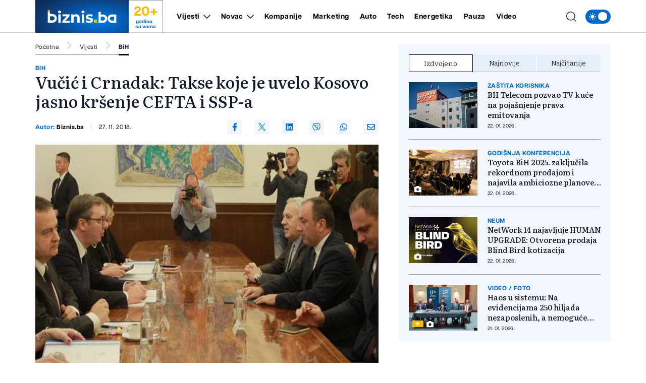

--- FILE ---
content_type: text/html; charset=UTF-8
request_url: https://biznis.ba/vijesti/bih/vucic-i-crnadak-takse-koje-je-uvelo-kosovo-jasno-krsenje-cefta-i-ssp-a/15195
body_size: 17957
content:
<!doctype html>
<html class="no-js " lang="hr">
<head>
    <meta charset="utf-8">
    <meta http-equiv="x-ua-compatible" content="ie=edge">
        <title>Vučić i Crnadak: Takse koje je uvelo Kosovo jasno kršenje CEFTA i SSP-a - Biznis.ba - Poslovni magazin</title>
        <meta name="google" content="notranslate" />
    <meta name="viewport" content="width=device-width, initial-scale=1">
    <link rel="preload" as="style" href="https://biznis.ba/assets/build/assets/app-7d884952.css" /><link rel="stylesheet" href="https://biznis.ba/assets/build/assets/app-7d884952.css" />            <link rel="preload" as="image" href="https://biznis.ba/wp-content/uploads/2018/11/vucic_crnadak_1-821x550.jpg?v1543328438">
                      <link rel="preload" as="image" href="https://biznis.ba/wp-content/uploads/2026/01/buljubasic-1769161973-315x211.jpg?v1769162019">
                 <link rel="preload" as="image" href="https://biznis.ba/wp-content/uploads/2026/01/hnk-1769085072-315x211.jpg?v1769085076">
                 <link rel="preload" as="image" href="https://biznis.ba/wp-content/uploads/2026/01/ss-1769088484-315x211.jpg?v1769088486">
                 <link rel="preload" href="https://biznis.ba/assets/fonts/articulatcf-bold-webfont.woff2" as="font" type="font/woff2" crossorigin>
    <link rel="preload" href="https://biznis.ba/assets/fonts/articulatcf-regular-webfont.woff2" as="font" type="font/woff2" crossorigin>
    <meta name="msapplication-TileColor" content="#000">
<meta name="msapplication-TileImage" content="https://biznis.ba/assets/media/ms-icon-144x144.png?v=202401081617">
<meta name="theme-color" content="#000">
<link rel="apple-touch-icon" sizes="57x57" href="https://biznis.ba/assets/media/apple-icon-57x57.png?v=202401081617">
<link rel="apple-touch-icon" sizes="60x60" href="https://biznis.ba/assets/media/apple-icon-60x60.png?v=202401081617">
<link rel="apple-touch-icon" sizes="72x72" href="https://biznis.ba/assets/media/apple-icon-72x72.png?v=202401081617">
<link rel="apple-touch-icon" sizes="76x76" href="https://biznis.ba/assets/media/apple-icon-76x76.png?v=202401081617">
<link rel="apple-touch-icon" sizes="114x114" href="https://biznis.ba/assets/media/apple-icon-114x114.png?v=202401081617">
<link rel="apple-touch-icon" sizes="120x120" href="https://biznis.ba/assets/media/apple-icon-120x120.png?v=202401081617">
<link rel="apple-touch-icon" sizes="144x144" href="https://biznis.ba/assets/media/apple-icon-144x144.png?v=202401081617">
<link rel="apple-touch-icon" sizes="152x152" href="https://biznis.ba/assets/media/apple-icon-152x152.png?v=202401081617">
<link rel="apple-touch-icon" sizes="180x180" href="https://biznis.ba/assets/media/apple-icon-180x180.png?v=202401081617">
<link rel="icon" type="image/png" sizes="192x192"  href="https://biznis.ba/assets/media/android-icon-192x192.png?v=202401081617">
<link rel="icon" type="image/png" sizes="32x32" href="https://biznis.ba/assets/media/favicon-32x32.png?v=202401081617">
<link rel="icon" type="image/png" sizes="96x96" href="https://biznis.ba/assets/media/favicon-96x96.png?v=202401081617">
<link rel="icon" type="image/png" sizes="16x16" href="https://biznis.ba/assets/media/favicon-16x16.png?v=202401081617">
    <link rel="manifest" href="https://biznis.ba/assets/media/manifest.json?v=202401081617">
    <meta name="csrf-token" content="uNY7JNPZDMdFBGvG2xW3YqgDd5Q2t13JEqv8TdVD">
            <meta name="description" content="test" />
        <meta name="keywords" content="test" />
        <meta property="og:title" content="Vučić i Crnadak: Takse koje je uvelo Kosovo jasno kršenje CEFTA i SSP-a" />
    <meta property="og:description" content="Uvođenje stopostotne carine na proizvode iz Srbije i Bosne i Hercegovine predstavlja jasno kršenje CEFTA i SSP-a, zbog čega je neophodno da dvije zemlje nastave sa koordinisanim aktivnostima u cilju ukidanja taksi, saglasili su se danas pre..." />
    <meta property="og:type" content="article" />
    <meta property="og:url" content="https://biznis.ba/vijesti/bih/vucic-i-crnadak-takse-koje-je-uvelo-kosovo-jasno-krsenje-cefta-i-ssp-a/15195" />
    <meta property="og:image" content="https://biznis.ba/wp-content/uploads/2018/11/vucic_crnadak_1.jpg?v1543328438" />
    <meta property="article:author" content="https://www.facebook.com/Biznis.ba">
    <meta property="article:publisher" content="https://www.facebook.com/Biznis.ba">
    <meta property="og:site_name" content="biznis.ba" />
    <meta property="og:image:width" content="1200" />
    <meta property="og:image:height" content="800" />
    <meta name="robots" content="max-image-preview:large">

    <meta name="twitter:creator" content="@Biznisba">
    <meta name="twitter:site" content="@Biznisba">
    <meta name="twitter:url" content="https://biznis.ba/vijesti/bih/vucic-i-crnadak-takse-koje-je-uvelo-kosovo-jasno-krsenje-cefta-i-ssp-a/15195">
    <meta name="twitter:title" content="Vučić i Crnadak: Takse koje je uvelo Kosovo jasno kršenje CEFTA i SSP-a">
    <meta name="twitter:description" content="Uvođenje stopostotne carine na proizvode iz Srbije i Bosne i Hercegovine predstavlja jasno kršenje CEFTA i SSP-a, zbog čega je neophodno da dvije zemlje nastave sa koordinisanim aktivnostima u cilju ukidanja taksi, saglasili su se danas pre...">
    <meta name="twitter:card" content="summary">
    <meta name="twitter:image" content="https://biznis.ba/wp-content/uploads/2018/11/vucic_crnadak_1.jpg?v1543328438">

    <link rel="canonical" href="https://biznis.ba/vijesti/bih/vucic-i-crnadak-takse-koje-je-uvelo-kosovo-jasno-krsenje-cefta-i-ssp-a/15195"/>
    <link rel="amphtml" href="https://biznis.ba/amp/vijesti/bih/vucic-i-crnadak-takse-koje-je-uvelo-kosovo-jasno-krsenje-cefta-i-ssp-a/15195"/>


    <script type="application/ld+json">
    {
    "@context": "http://schema.org",
    "@type": "NewsArticle",
    "mainEntityOfPage": {
    "@type": "WebPage",
    "@id": "https://biznis.ba/vijesti/bih/vucic-i-crnadak-takse-koje-je-uvelo-kosovo-jasno-krsenje-cefta-i-ssp-a/15195"
    },
    "headline": "Vučić i Crnadak: Takse koje je uvelo Kosovo jasno kršenje CEFTA i SSP-a",
    "description": "Uvođenje stopostotne carine na proizvode iz Srbije i Bosne i Hercegovine predstavlja jasno kršenje CEFTA i SSP-a, zbog čega je neophodno da dvije zemlje nastave sa koordinisanim aktivnostima u cilju ukidanja taksi, saglasili su se danas pre...",
    "image": {
    "@type": "ImageObject",
    "url": "https://biznis.ba/wp-content/uploads/2018/11/vucic_crnadak_1.jpg?v1543328438"
    },
    "datePublished": "2018-11-27 15:20:38",
    "dateModified": "2018-11-27 15:20:38",
    "author": {
    "@type": "Person",
    "name": "Biznis.ba"
    },
    "publisher": {
    "@type": "NewsMediaOrganization",
    "name": "Biznis.ba - Poslovni magazin",
    "telephone": "+387 33 666822",
    "email": "office@radiom.ba",
     "address": {
            "@type": "PostalAddress",
            "streetAddress": "Igmanska b.b.",
            "addressLocality": "Sarajevo",
            "addressRegion": "Bosna i Hercegovina",
            "postalCode": "71000",
            "addressCountry": "BA"
     },
	"sameAs": [
	    "https://www.facebook.com/biznis.ba",
	    "https://twitter.com/Biznisba",
	    "https://www.instagram.com/biznis.ba/"
    ],
	"ownershipFundingInfo":"https://biznis.ba/stranica/o-nama/1",
    "logo": {
    "@type": "ImageObject",
    "url": "https://biznis.ba/assets/media/1700485406-client-logo.jpg?v=202401081617"
    }
    }
    }
</script>

<script type="application/ld+json">
{
 "@context": "https://schema.org",
 "@type": "BreadcrumbList",
 "itemListElement":
 [
  {
   "@type": "ListItem",
   "position": 1,
   "item":
   {
    "@id": "https://biznis.ba",
    "name": "Biznis.ba - Poslovni magazin"
    }
  },
      {
    "@type": "ListItem",
    "position": 2,
    "item":
    {
        "@id": "https://biznis.ba/vijesti",
        "name": "Vijesti"
    }
    },
    {
    "@type": "ListItem",
    "position": 3,
    "item":
    {
        "@id": "https://biznis.ba/vijesti/bih",
        "name": "BiH"
    }
    },
    {
   "@type": "ListItem",
    "position": 4,
    "item":
    {
        "@id": "https://biznis.ba/vijesti/bih/vucic-i-crnadak-takse-koje-je-uvelo-kosovo-jasno-krsenje-cefta-i-ssp-a/15195",
        "name": "Vučić i Crnadak: Takse koje je uvelo Kosovo jasno kršenje CEFTA i SSP-a"
    }
    }
     ]
}
</script>
    
    <meta name="apple-itunes-app" content="app-id=6472799584">
    <script>
        (function(i,s,o,g,r,a,m){i['GoogleAnalyticsObject']=r;i[r]=i[r]||function(){
            (i[r].q=i[r].q||[]).push(arguments)},i[r].l=1*new Date();a=s.createElement(o),
            m=s.getElementsByTagName(o)[0];a.async=1;a.src=g;m.parentNode.insertBefore(a,m)
        })(window,document,'script','https://www.google-analytics.com/analytics.js','ga');

        ga('create', 'UA-3358182-7', 'auto');
        ga('send', 'pageview');
    </script>
    <script async src="https://pagead2.googlesyndication.com/pagead/js/adsbygoogle.js?client=ca-pub-5039598949478059" crossorigin="anonymous"></script>
    <script async src="https://securepubads.g.doubleclick.net/tag/js/gpt.js"></script>
    <script>
        window.googletag = window.googletag || {cmd: []};
        googletag.cmd.push(function() {

            var leaderboardSizes = googletag.sizeMapping().
                addSize([1280, 0], [[970, 90], [970, 250], 'fluid']). // Desktop
                addSize([740, 0], [[728, 90], 'fluid']). // Tablet
                addSize([360, 0], [[300, 250], [336, 280], 'fluid']). // Mobile large screen
                addSize([0, 0], [[300, 250], 'fluid']). // Mobile small screen
                build();

            var rectangleSizes = googletag.sizeMapping().
            addSize([360, 0], [[300, 250], [336, 280], 'fluid']).
            addSize([0, 0], [[300, 250], 'fluid']).
            build();

                        
                                    googletag.pubads().setTargeting("l_category", "Vijesti");
                                                googletag.pubads().setTargeting("l_subcategory", "BiH");
                        
            googletag.pubads().setTargeting("l_tag", "top");
            googletag.pubads().setTargeting("l_tag", "Kosovo");
    
    googletag.pubads().setTargeting("l_type", "article");

    var bellowArticleSizes = googletag.sizeMapping().
    addSize([1440, 0], [[728, 90], [640, 480], [640, 440], [300, 250], [336, 280], 'fluid']). // LG Desktop
    addSize([1280, 0], [[640, 480], [640, 440], [300, 250], [336, 280], 'fluid']). // Desktop
    addSize([740, 0], [[728, 90], [640, 480], [640, 440], [300, 250], [336, 280], 'fluid']). // Tablet
    addSize([360, 0], [[300, 250], [336, 280], 'fluid']). // Mobile large screen
    addSize([0, 0], [[300, 250], 'fluid']). // Mobile small screen
    build();

    googletag.defineSlot('/20607752/BIZNIS_leaderboard_1', [[300, 250], [728, 90], [336, 280], [970, 90], [970, 250], 'fluid'], 'ads_leaderboard_1').defineSizeMapping(leaderboardSizes).addService(googletag.pubads());
    googletag.defineSlot('/20607752/BIZNIS_leaderboard_2', [[300, 250], [728, 90], [336, 280], [970, 90], [970, 250], 'fluid'], 'ads_leaderboard_2').defineSizeMapping(leaderboardSizes).addService(googletag.pubads());
    googletag.defineSlot('/20607752/BIZNIS_leaderboard_3', [[300, 250], [728, 90], [336, 280], [970, 90], [970, 250], 'fluid'], 'ads_leaderboard_3').defineSizeMapping(leaderboardSizes).addService(googletag.pubads());
    googletag.defineSlot('/20607752/BIZNIS_rectangle_1', [[300, 250], [336, 280], 'fluid'], 'ads_rectangle_1').defineSizeMapping(rectangleSizes).addService(googletag.pubads());
    googletag.defineSlot('/20607752/BIZNIS_bellow_article', [[728, 90], [640, 480], [640, 440], [300, 250], [336, 280], 'fluid'], 'ads_bellow_article').defineSizeMapping(bellowArticleSizes).addService(googletag.pubads());

            googletag.pubads().enableSingleRequest();
            googletag.pubads().collapseEmptyDivs();
            googletag.enableServices();
        });
    </script>
</head>
<body
    x-data="{menu:window.innerWidth > 992, search:false, modalNotification: true}"
    :class="{}"
    class="scroll-smooth relative bg-white dark:bg-[#0e141a] dark:text-white vijesti">
<svg width="0" height="0" class="hidden">
  <symbol xmlns="http://www.w3.org/2000/svg" viewBox="0 0 448 512" id="arrow-right">
    <path fill="currentColor" d="M438.6 278.6c12.5-12.5 12.5-32.8 0-45.3l-160-160c-12.5-12.5-32.8-12.5-45.3 0s-12.5 32.8 0 45.3L338.8 224 32 224c-17.7 0-32 14.3-32 32s14.3 32 32 32l306.7 0L233.4 393.4c-12.5 12.5-12.5 32.8 0 45.3s32.8 12.5 45.3 0l160-160z"></path>
  </symbol>
  <symbol xmlns="http://www.w3.org/2000/svg" viewBox="0 0 384 512" id="close">
    <path fill="currentColor" d="M342.6 150.6c12.5-12.5 12.5-32.8 0-45.3s-32.8-12.5-45.3 0L192 210.7 86.6 105.4c-12.5-12.5-32.8-12.5-45.3 0s-12.5 32.8 0 45.3L146.7 256 41.4 361.4c-12.5 12.5-12.5 32.8 0 45.3s32.8 12.5 45.3 0L192 301.3 297.4 406.6c12.5 12.5 32.8 12.5 45.3 0s12.5-32.8 0-45.3L237.3 256 342.6 150.6z"></path>
  </symbol>
  <symbol xmlns="http://www.w3.org/2000/svg" viewBox="0 0 512 512" id="select-arrow">
    <path fill="currentColor" d="M233.4 406.6c12.5 12.5 32.8 12.5 45.3 0l192-192c12.5-12.5 12.5-32.8 0-45.3s-32.8-12.5-45.3 0L256 338.7 86.6 169.4c-12.5-12.5-32.8-12.5-45.3 0s-12.5 32.8 0 45.3l192 192z"></path>
  </symbol>
  <symbol xmlns="http://www.w3.org/2000/svg" viewBox="0 0 5.73 10.961" id="breadcrumbs">
    <path d="M9,6l5.127,5.127L9,16.254" transform="translate(-8.646 -5.646)" fill="none" stroke="currentColor" stroke-linecap="round" stroke-linejoin="round" stroke-width="0.5"></path>
  </symbol>
</svg><!-- Nav -->
<header class="bg-white dark:bg-[#37414a] dark:text-white font-family-articulat fixed w-full z-50 border-b border-black/[0.19] dark:border-[#5d6b77] h-[55px] lg:h-[65px]">
    <div class="container !px-0 lg:!px-[20px] lg:relative">
    <div class="flex items-center justify-between h-full pr-[20px] lg:pr-0">
        <a href="/" class="relative z-50 flex items-center justify-start w-[222px]  h-[55px] lg:h-[65px] lg:w-[252px]">
            <img class="w-[154px] h-[55px] lg:w-[185px] lg:h-[65px]" src="https://biznis.ba/assets/img/logo.jpg" width="185" height="65" alt="Biznis.ba - Poslovni magazin">
            <div class="border border-l-0 border-b-0 border-black/[0.38] h-full flex flex-col items-center justify-center px-3 dark:border-[#5d6b77] w-[68px] ml-auto mr-0 font-family-articulat">
                <span class="text-[#ffba08] text-[21px] leading-[24px] font-bold lg:text-[26px] lg:leading-[30px]">20+</span>
                <span class="text-[#036acb] text-[10px] leading-[10px] font-bold dark:text-white">godina <br> sa vama</span>
            </div>
        </a>
        <span class="header-icon menu !mr-0 cursor-pointer order-3 lg:hidden" @click="menu =! menu">
            <svg xmlns="http://www.w3.org/2000/svg" width="19" height="15" viewBox="0 0 19 15">
            <path id="menu-scale" d="M3,5H21M3,12H21M3,19H21" transform="translate(-2.5 -4.5)" fill="none" stroke="currentColor" stroke-linecap="round" stroke-linejoin="round" stroke-width="1"/>
            </svg>
        </span>
        <div x-show="menu,search"
            x-transition:enter="ease-in duration-0"
            x-transition:enter-start="-translate-y-2"
            x-transition:enter-end="translate-y-0"
            class="menu-wrapper bg-white/[0.19] absolute top-[55px] left-0 w-full text-white lg:relative lg:top-0 lg:h-[65px] lg:flex lg:items-center lg:justify-between lg:bg-transparent lg:pl-8 lg:!w-[calc(100%-252px)] lg:text-black dark:text-white"
            :class="menu ? 'h-[calc(100vh-55px)] pb-[55px] overflow-y-scroll lg:pb-0' :''"
            x-cloak>
            <div
                :class="search? 'lg:!block' : ''"
                class="px-[20px] pt-[20px] bg-[#035BAE] w-full lg:p-0 lg:absolute lg:top-[66px] lg:-left-[252px] lg:h-[50px] lg:w-[calc(100%+252px)] lg:bg-[#FFFCF2] dark:lg:bg-[#1d272f] lg:hidden">
                <form action="https://biznis.ba/pretraga" method="get" class="w-full border-b border-black/[0.38] dark:border-[#5d6b77] font-family-literata">
                    <div class="w-full flex flex-row items-center justify-center">
                        <svg xmlns="http://www.w3.org/2000/svg" class="w-5 h-5 hidden mx-[20px] lg:block" viewBox="0 0 15.09 15.09">
                            <path d="M13.8,13.8l3.085,3.085M3,9.17A6.17,6.17,0,1,0,9.17,3,6.17,6.17,0,0,0,3,9.17Z" transform="translate(-2.5 -2.5)" fill="none" stroke="currentColor" stroke-linecap="round" stroke-linejoin="round" stroke-width="1"/>
                        </svg>
                        <input value="" class="no-focus  text-black h-[50px] border-none w-[calc(100%-50px)] px-[20px] py-2.5 text-[14px] leading-[20px] placeholder:text-[11px] placeholder:text-black placeholder:leading-[20px] lg:w-[calc(100%-220px)] lg:pl-0  bg-[#FFFCF2] lg:placeholder:text-[14px] lg:placeholder:leading-[20px] dark:text-white dark:placeholder:text-white dark:bg-[#2C75BB] dark:lg:bg-[#1d272f]" id="search_open" type="text" name="keywords" required placeholder="Unesite pojam kako biste započeli pretragu">
                        <button class="bg-[#ffba08] lg:hover:bg-[#036acb] lg:hover:text-white text-white w-[50px] h-[50px] flex items-center justify-center lg:w-[220px] lg:text-black dark:text-black" type="submit">
                            <svg xmlns="http://www.w3.org/2000/svg" class="w-5 h-5 lg:hidden" viewBox="0 0 15.09 15.09">
                                <path d="M13.8,13.8l3.085,3.085M3,9.17A6.17,6.17,0,1,0,9.17,3,6.17,6.17,0,0,0,3,9.17Z" transform="translate(-2.5 -2.5)" fill="none" stroke="currentColor" stroke-linecap="round" stroke-linejoin="round" stroke-width="1"/>
                            </svg>
                            <span class="hidden lg:flex font-bold">Pretraga</span>
                        </button>
                    </div>
                </form>
            </div>
            <div class="py-[20px] bg-[#035BAE] lg:bg-transparent w-full relative lg:py-0 lg:!w-fit">
                <div class="relative z-20 flex flex-col items-start justify-start lg:flex-row w-full">
                                            <div class="relative header-nav-link w-full lg:mx-3 xxl:mx-[20px] first:ml-0 last:mr-0"
                                                        x-data="{dropdownVijesti: false}"
                            >
                            <div class="flex items-center justify-between relative mx-[20px] w-[calc(100%-40px)] lg:w-fit lg:m-0 group">
                                <span class="header-category-title"
                                                                        :class="dropdownVijesti ? '!border-b-0 lg:text-[#036acb]' : ''"
                                                                        ><a href="https://biznis.ba/vijesti">Vijesti</a></span>
                                                                <button @click="dropdownVijesti =! dropdownVijesti" aria-label="Otvori/zatvori dropdown meni ">
                                    <svg xmlns="http://www.w3.org/2000/svg"
                                        :class="dropdownVijesti ? 'rotate-180 lg:text-[#ffba08]' : ''"
                                        class="w-4 h-4 absolute right-0 bottom-[18px] lg:relative lg:ml-2 lg:bottom-0 lg:group-hover:text-[#ffba08]"
                                        width="10.669" height="5.835" viewBox="0 0 10.669 5.835">
                                        <path  d="M6,9l4.628,4.628L15.255,9" transform="translate(-5.293 -8.293)" fill="none" stroke="currentColor" stroke-linecap="round" stroke-linejoin="round" stroke-width="1"/>
                                    </svg>
                                </button>
                                                            </div>
                                                        <div x-show="dropdownVijesti"
                                @click.away="dropdownVijesti=false"
                                x-transition:enter="ease-in duration-0"
                                x-transition:enter-start="-translate-y-2"
                                x-transition:enter-end="translate-y-0"
                                class="bg-black/[0.19] lg:bg-[#036acb] px-[20px]  lg:absolute lg:top-[42px] lg:-left-8 lg:min-w-[160px] lg:z-50 lg:px-0"
                                x-cloak>
                                <div class=" lg:bg-[#036acb]/[0.05] w-full h-full">
                                    <ul class="header-ul">
                                                                                <li class="py-4 font-bold last:!border-b-0 border-b border-white/[0.39] text-white lg:px-8  lg:border-black/[0.38]/[0.18] lg:dark:text-white"><a href="https://biznis.ba/vijesti/bih">BiH</a></li>
                                                                                <li class="py-4 font-bold last:!border-b-0 border-b border-white/[0.39] text-white lg:px-8  lg:border-black/[0.38]/[0.18] lg:dark:text-white"><a href="https://biznis.ba/vijesti/regija">Regija</a></li>
                                                                                <li class="py-4 font-bold last:!border-b-0 border-b border-white/[0.39] text-white lg:px-8  lg:border-black/[0.38]/[0.18] lg:dark:text-white"><a href="https://biznis.ba/vijesti/evropa">Evropa</a></li>
                                                                                <li class="py-4 font-bold last:!border-b-0 border-b border-white/[0.39] text-white lg:px-8  lg:border-black/[0.38]/[0.18] lg:dark:text-white"><a href="https://biznis.ba/vijesti/svijet">Svijet</a></li>
                                                                            </ul>
                                </div>
                            </div>
                                                    </div>
                                                                    <div class="relative header-nav-link w-full lg:mx-3 xxl:mx-[20px] first:ml-0 last:mr-0"
                                                        x-data="{dropdownNovac: false}"
                            >
                            <div class="flex items-center justify-between relative mx-[20px] w-[calc(100%-40px)] lg:w-fit lg:m-0 group">
                                <span class="header-category-title"
                                                                        :class="dropdownNovac ? '!border-b-0 lg:text-[#036acb]' : ''"
                                                                        ><a href="https://biznis.ba/novac">Novac</a></span>
                                                                <button @click="dropdownNovac =! dropdownNovac" aria-label="Otvori/zatvori dropdown meni ">
                                    <svg xmlns="http://www.w3.org/2000/svg"
                                        :class="dropdownNovac ? 'rotate-180 lg:text-[#ffba08]' : ''"
                                        class="w-4 h-4 absolute right-0 bottom-[18px] lg:relative lg:ml-2 lg:bottom-0 lg:group-hover:text-[#ffba08]"
                                        width="10.669" height="5.835" viewBox="0 0 10.669 5.835">
                                        <path  d="M6,9l4.628,4.628L15.255,9" transform="translate(-5.293 -8.293)" fill="none" stroke="currentColor" stroke-linecap="round" stroke-linejoin="round" stroke-width="1"/>
                                    </svg>
                                </button>
                                                            </div>
                                                        <div x-show="dropdownNovac"
                                @click.away="dropdownNovac=false"
                                x-transition:enter="ease-in duration-0"
                                x-transition:enter-start="-translate-y-2"
                                x-transition:enter-end="translate-y-0"
                                class="bg-black/[0.19] lg:bg-[#036acb] px-[20px]  lg:absolute lg:top-[42px] lg:-left-8 lg:min-w-[160px] lg:z-50 lg:px-0"
                                x-cloak>
                                <div class=" lg:bg-[#036acb]/[0.05] w-full h-full">
                                    <ul class="header-ul">
                                                                                <li class="py-4 font-bold last:!border-b-0 border-b border-white/[0.39] text-white lg:px-8  lg:border-black/[0.38]/[0.18] lg:dark:text-white"><a href="https://biznis.ba/novac/banke">Banke</a></li>
                                                                                <li class="py-4 font-bold last:!border-b-0 border-b border-white/[0.39] text-white lg:px-8  lg:border-black/[0.38]/[0.18] lg:dark:text-white"><a href="https://biznis.ba/novac/berza">Berza</a></li>
                                                                                <li class="py-4 font-bold last:!border-b-0 border-b border-white/[0.39] text-white lg:px-8  lg:border-black/[0.38]/[0.18] lg:dark:text-white"><a href="https://biznis.ba/novac/investicije">Investicije</a></li>
                                                                                <li class="py-4 font-bold last:!border-b-0 border-b border-white/[0.39] text-white lg:px-8  lg:border-black/[0.38]/[0.18] lg:dark:text-white"><a href="https://biznis.ba/novac/nekretnine">Nekretnine</a></li>
                                                                                <li class="py-4 font-bold last:!border-b-0 border-b border-white/[0.39] text-white lg:px-8  lg:border-black/[0.38]/[0.18] lg:dark:text-white"><a href="https://biznis.ba/novac/kriptovalute">Kriptovalute</a></li>
                                                                                <li class="py-4 font-bold last:!border-b-0 border-b border-white/[0.39] text-white lg:px-8  lg:border-black/[0.38]/[0.18] lg:dark:text-white"><a href="https://biznis.ba/novac/stecaj">Stečaj</a></li>
                                                                            </ul>
                                </div>
                            </div>
                                                    </div>
                                                                    <div class="relative header-nav-link w-full lg:mx-3 xxl:mx-[20px] first:ml-0 last:mr-0"
                            >
                            <div class="flex items-center justify-between relative mx-[20px] w-[calc(100%-40px)] lg:w-fit lg:m-0 group">
                                <span class="header-category-title"
                                                                        ><a href="https://biznis.ba/kompanije">Kompanije</a></span>
                                                            </div>
                                                    </div>
                                                                    <div class="relative header-nav-link w-full lg:mx-3 xxl:mx-[20px] first:ml-0 last:mr-0"
                            >
                            <div class="flex items-center justify-between relative mx-[20px] w-[calc(100%-40px)] lg:w-fit lg:m-0 group">
                                <span class="header-category-title"
                                                                        ><a href="https://biznis.ba/marketing">Marketing</a></span>
                                                            </div>
                                                    </div>
                                                                    <div class="relative header-nav-link w-full lg:mx-3 xxl:mx-[20px] first:ml-0 last:mr-0"
                            >
                            <div class="flex items-center justify-between relative mx-[20px] w-[calc(100%-40px)] lg:w-fit lg:m-0 group">
                                <span class="header-category-title"
                                                                        ><a href="https://biznis.ba/auto">Auto</a></span>
                                                            </div>
                                                    </div>
                                                                    <div class="relative header-nav-link w-full lg:mx-3 xxl:mx-[20px] first:ml-0 last:mr-0"
                            >
                            <div class="flex items-center justify-between relative mx-[20px] w-[calc(100%-40px)] lg:w-fit lg:m-0 group">
                                <span class="header-category-title"
                                                                        ><a href="https://biznis.ba/tech">Tech</a></span>
                                                            </div>
                                                    </div>
                                                    <div class="relative header-nav-link w-full lg:mx-3 xxl:mx-[20px] first:ml-0 last:mr-0 lg:hidden xl:flex">
                                <div class="flex items-center justify-between relative mx-[20px] w-[calc(100%-40px)] lg:w-fit lg:m-0 group">
                                    <span class="header-category-title"><a target="_blank" href="https://energetika.ba">Energetika</a></span>
                                </div>
                            </div>
                                                                    <div class="relative header-nav-link w-full lg:mx-3 xxl:mx-[20px] first:ml-0 last:mr-0"
                            >
                            <div class="flex items-center justify-between relative mx-[20px] w-[calc(100%-40px)] lg:w-fit lg:m-0 group">
                                <span class="header-category-title"
                                                                        ><a href="https://biznis.ba/pauza">Pauza</a></span>
                                                            </div>
                                                    </div>
                                                                    <div class="relative header-nav-link w-full lg:mx-3 xxl:mx-[20px] first:ml-0 last:mr-0"
                            >
                            <div class="flex items-center justify-between relative mx-[20px] w-[calc(100%-40px)] lg:w-fit lg:m-0 group">
                                <span class="header-category-title"
                                                                        ><a href="https://biznis.ba/video">Video</a></span>
                                                            </div>
                                                    </div>
                                                            </div>
                <div class="absolute bottom-0 right-0 w-8/12 max-w-[200px] aspect-square bg-white/[0.16] z-0 pointer-events-none lg:hidden" style="clip-path: polygon(100% 0, 0 0, 100% 100%);"></div>
            </div>
            <div class="bg-white w-full p-[20px] lg:p-0 lg:w-fit lg:!bg-transparent dark:bg-[#0e141a]">
                <div x-data="{ darkTheme:  false  }"
                    class="flex items-start justify-start">
                    <input id="thisId" type="checkbox" name="switch" class="hidden" :checked="darkTheme">
                    <button
                        x-ref="switchButton"
                        type="button"
                        @click="darkTheme = ! darkTheme"
                        :class="darkTheme ? '!bg-black' : '!bg-[#036acb]'"
                        :id="darkTheme ? 'light' : 'dark'"
                        id=" dark "
                        onclick="themeToggle(this);"
                        class="relative inline-flex h-8 w-[50px] p-1.5 rounded-[14px] focus:outline-none   bg-[#036acb] "
                        aria-label="Promijeni temu">
                        <span class="absolute top-0 left-0 py-1.5 px-2 rounded-[14px] flex items-center justify-between w-full h-full">
                            <svg xmlns="http://www.w3.org/2000/svg" class="w-4 h-4" viewBox="0 0 11.959 11.959">
                                <path data-name="sunny, day, sun" d="M4.99,7.98a2.99,2.99,0,1,1,2.99,2.99A2.99,2.99,0,0,1,4.99,7.98ZM7.98,3.794a.6.6,0,0,0,.6-.6V2.6a.6.6,0,1,0-1.2,0v.6A.6.6,0,0,0,7.98,3.794Zm-.6,8.97v.6a.6.6,0,0,0,1.2,0v-.6a.6.6,0,1,0-1.2,0Zm5.98-5.382h-.6a.6.6,0,1,0,0,1.2h.6a.6.6,0,0,0,0-1.2ZM2.6,8.578h.6a.6.6,0,1,0,0-1.2H2.6a.6.6,0,1,0,0,1.2Zm8.764-3.383a.6.6,0,0,0,.423-.175l.423-.423a.6.6,0,1,0-.846-.846l-.423.423a.6.6,0,0,0,.423,1.021ZM4.174,10.94l-.423.423a.6.6,0,1,0,.846.846l.423-.423a.6.6,0,1,0-.846-.846Zm6.765,0a.6.6,0,0,0,0,.846l.423.423a.6.6,0,1,0,.846-.846l-.423-.423A.6.6,0,0,0,10.94,10.94ZM4.174,5.02a.6.6,0,1,0,.846-.846L4.6,3.751a.6.6,0,1,0-.846.846Z" transform="translate(-2 -2)" fill="#fff"/>
                            </svg>
                            <svg xmlns="http://www.w3.org/2000/svg" xmlns:xlink="http://www.w3.org/1999/xlink" class="w-4 h-4" viewBox="0 0 14.759 14.352">
                                <defs>
                                    <clipPath>
                                    <rect data-name="Rectangle 157" width="4.972" height="5.504" transform="translate(0 0)" fill="#fff"/>
                                    </clipPath>
                                </defs>
                                <g data-name="Group 177" transform="translate(-4338 637.176)">
                                    <path data-name="moon, crescent, night" d="M10.381,3a7.436,7.436,0,0,1,.907,3.57,7.016,7.016,0,0,1-6.832,7.188c-.159,0-.307-.014-.459-.024a6.777,6.777,0,0,0,5.925,3.618,7.016,7.016,0,0,0,6.832-7.188A7.04,7.04,0,0,0,10.381,3Z" transform="translate(4336.003 -640.176)" fill="#fff"/>
                                    <g data-name="Group 176" transform="translate(4338 -636.004)">
                                    <g data-name="Group 175" transform="translate(0 0)" clip-path="url(#clip-path)">
                                        <path data-name="Path 176" d="M4.972,2.752c-1.785.429-2.1.776-2.486,2.752C2.1,3.528,1.785,3.181,0,2.752,1.785,2.323,2.1,1.976,2.486,0c.387,1.976.7,2.323,2.486,2.752" transform="translate(0 0)" fill="#fff"/>
                                    </g>
                                    </g>
                                </g>
                            </svg>
                        </span>
                        <span :class="darkTheme ? '!translate-x-0 ' : '!translate-x-[20px]'"
                        class="w-5 h-5 duration-300 ease-in-out bg-white rounded-full shadow-md  translate-x-[20px] "></span>
                    </button>
                </div>
            </div>
        </div>
        <div class="flex items-center justify-end ml-auto mr-0 w-auto order-2 lg:absolute lg:right-[64px] xl:right-[74px] xxl:right-[94px] lg:z-40">
            <span class="header-icon cursor-pointer lg:mr-4 lg:hover:text-[#036acb] dark:hover:text-[#ffba08]"
                :class="search ? '!hidden' : ''"
                @click="search = true,menu = true">
                <svg xmlns="http://www.w3.org/2000/svg"
                    @click="search = true,menu = true"
                    class="w-5 h-5" viewBox="0 0 15.09 15.09">
                    <path d="M13.8,13.8l3.085,3.085M3,9.17A6.17,6.17,0,1,0,9.17,3,6.17,6.17,0,0,0,3,9.17Z" transform="translate(-2.5 -2.5)" fill="none" stroke="currentColor" stroke-linecap="round" stroke-linejoin="round" stroke-width="1"/>
                </svg>
            </span>
            <span class="cursor-pointer hidden mr-4 lg:hover:text-[#036acb] dark:hover:text-[#ffba08]"
                    :class="search ? '!block' : ''"
                    @click="search = false,menu = window.innerWidth > 992">
                <svg class="icon w-5 h-5 cursor-pointer " id="closeSearch"><use xlink:href="#close"></use></svg>
            </span>
        </div>
    </div>
</div>
</header>
<!-- end: Nav -->

<!-- Main content -->
<div class="main pt-[55px] lg:pt-[65px]">
    <div class="container !px-0 section-news !pb-0 !pt-[20px] md:!pb-10 xxl:!pb-[36px] lg:!px-[20px]">
        <div class="flex items-center justify-center">
        <div id="ads_leaderboard_1" style="display: none" class="bg-[#036acb]/[0.05] dark:bg-[#1d272f] mb-[20px] min-h-[250px] w-full h-full py-[20px] flex items-center justify-center">
            <script>
                googletag.cmd.push(function() { googletag.display('ads_leaderboard_1'); });
            </script>
        </div>
    </div>
        <div class="grid grid-cols-1 xl:gap-x-[40px] xl:grid-cols-[calc(100%-460px)_420px] relative">
        <div class="">
            <div class="px-[20px] lg:px-0 flex items-center justify-between mb-[20px] md:mb-[14px]">
                <div class="breadcrumb">
                    <a href="https://biznis.ba">Početna</a>
                                        <span class="text-[#036acb] block mx-2 md:mx-4 dark:text-[#ffba08]"><svg class="w-4 h-4 -mt-[2px]"><use xlink:href="#breadcrumbs"></use></svg></span>
                    <a href="https://biznis.ba/vijesti">Vijesti</a>
                                        <span class="text-[#036acb] block mx-2 md:mx-4 dark:text-[#ffba08]"><svg class="w-4 h-4 -mt-[2px]"><use xlink:href="#breadcrumbs"></use></svg></span>
                    <a class="active-breadcrumb" href="https://biznis.ba/vijesti/bih">BiH</a>
                </div>
                <a  href="https://biznis.ba/vijesti/bih"  class="dark:text-white lg:hidden" aria-label="Povratak na kategoriju">
                    <svg xmlns="http://www.w3.org/2000/svg" width="23.942" height="10.67" viewBox="0 0 23.942 10.67">
                        <g data-name="Group 9729" transform="translate(-315.558 -71.561)">
                            <path d="M6,9l4.628,4.628L15.255,9" transform="translate(329.686 66.269) rotate(90)" fill="none" stroke="currentColor" stroke-linecap="round" stroke-linejoin="round" stroke-width="1"/>
                            <line data-name="Line 209" x2="23.442" transform="translate(316.058 76.896)" fill="none" stroke="currentColor" stroke-width="1"/>
                        </g>
                    </svg>
                </a>
            </div>
            <div class="px-[20px] lg:px-0  article-show">
                <a class="subtitle" href="https://biznis.ba/vijesti/bih">BiH</a>
                <h1 class="article-title">Vučić i Crnadak: Takse koje je uvelo Kosovo jasno kršenje CEFTA i SSP-a</h1>
                <div class="flex flex-col items-start justify-start md:items-center md:flex-row md:justify-between">
                    <div class="flex items-center justify-start">
                        <span class="subtitle !normal-case">Autor: <span class="text-black dark:text-white">Biznis.ba</span></span>
                        <time datetime="2018-11-27 15:20:38" class="date border-l !mt-0 pl-2 ml-2 md:pl-4 md:ml-4">27. 11. 2018.</time>
                    </div>
                    <ul class="py-[20px] pb-0 m-0 flex items-center justify-between w-full md:max-w-[300px] md:p-0">
                        <li class="bg-[#036acb]/[0.05] dark:bg-[#1d272f] text-[#036acb] w-[40px] h-[40px] mx-2.5 md:w-[30px] md:h-[30px] md:mx-1 first:ml-0 last:mr-0 md:hover:bg-[#036acb] md:hover:text-[#F2F7FC]">
                            <a href="https://www.facebook.com/sharer.php?u=https://biznis.ba/vijesti/bih/vucic-i-crnadak-takse-koje-je-uvelo-kosovo-jasno-krsenje-cefta-i-ssp-a/15195" onclick="window.open(this.href, 'fbWindow', 'left=50,top=50,width=600,height=450,toolbar=0'); return false;" class="flex items-center justify-center w-full h-full" rel="noopener" target="_blank" title="Podijeli na Facebook">
                                <svg xmlns="http://www.w3.org/2000/svg" viewBox="0 0 320 512" class="w-[20px] h-[20px] md:w-[16px] md:h-[16px]"><path fill="currentColor" d="M279.14 288l14.22-92.66h-88.91v-60.13c0-25.35 12.42-50.06 52.24-50.06h40.42V6.26S260.43 0 225.36 0c-73.22 0-121.08 44.38-121.08 124.72v70.62H22.89V288h81.39v224h100.17V288z"/></svg>
                            </a>
                        </li>
                        <li class="bg-[#036acb]/[0.05] dark:bg-[#1d272f] text-[#036acb] w-[40px] h-[40px] mx-2.5 md:w-[30px] md:h-[30px] md:mx-1 first:ml-0 last:mr-0 md:hover:bg-[#036acb] md:hover:text-[#F2F7FC]">
                            <a href="https://twitter.com/intent/tweet?text=Vu%C4%8Di%C4%87%20i%20Crnadak%3A%20Takse%20koje%20je%20uvelo%20Kosovo%20jasno%20kr%C5%A1enje%20CEFTA%20i%20SSP-a&amp;url=https://biznis.ba/vijesti/bih/vucic-i-crnadak-takse-koje-je-uvelo-kosovo-jasno-krsenje-cefta-i-ssp-a/15195" onclick="window.open(this.href, 'twitterWin', 'left=50,top=50,width=600,height=450,toolbar=0'); return false;" class="flex items-center justify-center w-full h-full" rel="noopener" target="_blank" title="Podijeli na Twitter">
                                <svg viewBox="0 0 300 300" xmlns="http://www.w3.org/2000/svg" class="w-[16px] h-[16px] md:w-[14px] md:h-[14px]"><path fill="currentColor" d="M178.57 127.15 290.27 0h-26.46l-97.03 110.38L89.34 0H0l117.13 166.93L0 300.25h26.46l102.4-116.59 81.8 116.59h89.34M36.01 19.54H76.66l187.13 262.13h-40.66"/></svg>

                            </a>
                        </li>
                        <li class="bg-[#036acb]/[0.05] dark:bg-[#1d272f] text-[#036acb] w-[40px] h-[40px] mx-2.5 md:w-[30px] md:h-[30px] md:mx-1 first:ml-0 last:mr-0 md:hover:bg-[#036acb] md:hover:text-[#F2F7FC]">
                            <a href="https://www.linkedin.com/sharing/share-offsite/?url=https://biznis.ba/vijesti/bih/vucic-i-crnadak-takse-koje-je-uvelo-kosovo-jasno-krsenje-cefta-i-ssp-a/15195" class="flex items-center justify-center w-full h-full" rel="noopener" target="_blank" title="Podijeli putem Linkedin-a">
                                <svg xmlns="http://www.w3.org/2000/svg" class="w-[20px] h-[20px] md:w-[16px] md:h-[16px]" viewBox="0 0 448 512"><path fill="currentColor" d="M416 32H31.9C14.3 32 0 46.5 0 64.3v383.4C0 465.5 14.3 480 31.9 480H416c17.6 0 32-14.5 32-32.3V64.3c0-17.8-14.4-32.3-32-32.3zM135.4 416H69V202.2h66.5V416zm-33.2-243c-21.3 0-38.5-17.3-38.5-38.5S80.9 96 102.2 96c21.2 0 38.5 17.3 38.5 38.5 0 21.3-17.2 38.5-38.5 38.5zm282.1 243h-66.4V312c0-24.8-.5-56.7-34.5-56.7-34.6 0-39.9 27-39.9 54.9V416h-66.4V202.2h63.7v29.2h.9c8.9-16.8 30.6-34.5 62.9-34.5 67.2 0 79.7 44.3 79.7 101.9V416z"/></svg>
                            </a>
                        </li>
                        <li class="bg-[#036acb]/[0.05] dark:bg-[#1d272f] text-[#036acb] w-[40px] h-[40px] mx-2.5 md:w-[30px] md:h-[30px] md:mx-1 first:ml-0 last:mr-0 md:hover:bg-[#036acb] md:hover:text-[#F2F7FC]">
                            <a href="viber://forward?text=https://biznis.ba/vijesti/bih/vucic-i-crnadak-takse-koje-je-uvelo-kosovo-jasno-krsenje-cefta-i-ssp-a/15195" class="flex items-center justify-center w-full h-full" rel="noopener" target="_blank" title="Podijeli putem Viber-a">
                                <svg xmlns="http://www.w3.org/2000/svg" class="w-[20px] h-[20px] md:w-[16px] md:h-[16px]" viewBox="0 0 512 512"><path fill="currentColor" d="M444 49.9C431.3 38.2 379.9.9 265.3.4c0 0-135.1-8.1-200.9 52.3C27.8 89.3 14.9 143 13.5 209.5c-1.4 66.5-3.1 191.1 117 224.9h.1l-.1 51.6s-.8 20.9 13 25.1c16.6 5.2 26.4-10.7 42.3-27.8 8.7-9.4 20.7-23.2 29.8-33.7 82.2 6.9 145.3-8.9 152.5-11.2 16.6-5.4 110.5-17.4 125.7-142 15.8-128.6-7.6-209.8-49.8-246.5zM457.9 287c-12.9 104-89 110.6-103 115.1-6 1.9-61.5 15.7-131.2 11.2 0 0-52 62.7-68.2 79-5.3 5.3-11.1 4.8-11-5.7 0-6.9.4-85.7.4-85.7-.1 0-.1 0 0 0-101.8-28.2-95.8-134.3-94.7-189.8 1.1-55.5 11.6-101 42.6-131.6 55.7-50.5 170.4-43 170.4-43 96.9.4 143.3 29.6 154.1 39.4 35.7 30.6 53.9 103.8 40.6 211.1zm-139-80.8c.4 8.6-12.5 9.2-12.9.6-1.1-22-11.4-32.7-32.6-33.9-8.6-.5-7.8-13.4.7-12.9 27.9 1.5 43.4 17.5 44.8 46.2zm20.3 11.3c1-42.4-25.5-75.6-75.8-79.3-8.5-.6-7.6-13.5.9-12.9 58 4.2 88.9 44.1 87.8 92.5-.1 8.6-13.1 8.2-12.9-.3zm47 13.4c.1 8.6-12.9 8.7-12.9.1-.6-81.5-54.9-125.9-120.8-126.4-8.5-.1-8.5-12.9 0-12.9 73.7.5 133 51.4 133.7 139.2zM374.9 329v.2c-10.8 19-31 40-51.8 33.3l-.2-.3c-21.1-5.9-70.8-31.5-102.2-56.5-16.2-12.8-31-27.9-42.4-42.4-10.3-12.9-20.7-28.2-30.8-46.6-21.3-38.5-26-55.7-26-55.7-6.7-20.8 14.2-41 33.3-51.8h.2c9.2-4.8 18-3.2 23.9 3.9 0 0 12.4 14.8 17.7 22.1 5 6.8 11.7 17.7 15.2 23.8 6.1 10.9 2.3 22-3.7 26.6l-12 9.6c-6.1 4.9-5.3 14-5.3 14s17.8 67.3 84.3 84.3c0 0 9.1.8 14-5.3l9.6-12c4.6-6 15.7-9.8 26.6-3.7 14.7 8.3 33.4 21.2 45.8 32.9 7 5.7 8.6 14.4 3.8 23.6z"/></svg>
                            </a>
                        </li>
                        <li class="bg-[#036acb]/[0.05] dark:bg-[#1d272f] text-[#036acb] w-[40px] h-[40px] mx-2.5 md:w-[30px] md:h-[30px] md:mx-1 first:ml-0 last:mr-0 md:hover:bg-[#036acb] md:hover:text-[#F2F7FC]">
                            <a href="whatsapp://send?text=https://biznis.ba/vijesti/bih/vucic-i-crnadak-takse-koje-je-uvelo-kosovo-jasno-krsenje-cefta-i-ssp-a/15195" class="flex items-center justify-center w-full h-full" rel="noopener" target="_blank" title="Podijeli putem Whatsapp-a">
                                <svg xmlns="http://www.w3.org/2000/svg" class="w-[20px] h-[20px] md:w-[16px] md:h-[16px]" viewBox="0 0 448 512"><path fill="currentColor" d="M380.9 97.1C339 55.1 283.2 32 223.9 32c-122.4 0-222 99.6-222 222 0 39.1 10.2 77.3 29.6 111L0 480l117.7-30.9c32.4 17.7 68.9 27 106.1 27h.1c122.3 0 224.1-99.6 224.1-222 0-59.3-25.2-115-67.1-157zm-157 341.6c-33.2 0-65.7-8.9-94-25.7l-6.7-4-69.8 18.3L72 359.2l-4.4-7c-18.5-29.4-28.2-63.3-28.2-98.2 0-101.7 82.8-184.5 184.6-184.5 49.3 0 95.6 19.2 130.4 54.1 34.8 34.9 56.2 81.2 56.1 130.5 0 101.8-84.9 184.6-186.6 184.6zm101.2-138.2c-5.5-2.8-32.8-16.2-37.9-18-5.1-1.9-8.8-2.8-12.5 2.8-3.7 5.6-14.3 18-17.6 21.8-3.2 3.7-6.5 4.2-12 1.4-32.6-16.3-54-29.1-75.5-66-5.7-9.8 5.7-9.1 16.3-30.3 1.8-3.7.9-6.9-.5-9.7-1.4-2.8-12.5-30.1-17.1-41.2-4.5-10.8-9.1-9.3-12.5-9.5-3.2-.2-6.9-.2-10.6-.2-3.7 0-9.7 1.4-14.8 6.9-5.1 5.6-19.4 19-19.4 46.3 0 27.3 19.9 53.7 22.6 57.4 2.8 3.7 39.1 59.7 94.8 83.8 35.2 15.2 49 16.5 66.6 13.9 10.7-1.6 32.8-13.4 37.4-26.4 4.6-13 4.6-24.1 3.2-26.4-1.3-2.5-5-3.9-10.5-6.6z"/></svg>
                            </a>
                        </li>
                        <li class="bg-[#036acb]/[0.05] dark:bg-[#1d272f] text-[#036acb] w-[40px] h-[40px] mx-2.5 md:w-[30px] md:h-[30px] md:mx-1 first:ml-0 last:mr-0 md:hover:bg-[#036acb] md:hover:text-[#F2F7FC]">
                            <a href="mailto:?subject=Vu%C4%8Di%C4%87%20i%20Crnadak%3A%20Takse%20koje%20je%20uvelo%20Kosovo%20jasno%20kr%C5%A1enje%20CEFTA%20i%20SSP-a&amp;body=https://biznis.ba/vijesti/bih/vucic-i-crnadak-takse-koje-je-uvelo-kosovo-jasno-krsenje-cefta-i-ssp-a/15195" class="flex items-center justify-center w-full h-full" rel="noopener" target="_blank" title="Podijeli putem maila ili poruke">
                                <svg xmlns="http://www.w3.org/2000/svg" class="w-[20px] h-[20px] md:w-[16px] md:h-[16px]" viewBox="0 0 512 512"><path fill="currentColor" d="M64 112c-8.8 0-16 7.2-16 16v22.1L220.5 291.7c20.7 17 50.4 17 71.1 0L464 150.1V128c0-8.8-7.2-16-16-16H64zM48 212.2V384c0 8.8 7.2 16 16 16H448c8.8 0 16-7.2 16-16V212.2L322 328.8c-38.4 31.5-93.7 31.5-132 0L48 212.2zM0 128C0 92.7 28.7 64 64 64H448c35.3 0 64 28.7 64 64V384c0 35.3-28.7 64-64 64H64c-35.3 0-64-28.7-64-64V128z"/></svg>
                            </a>
                        </li>
                    </ul>
                </div>
            </div>
            <div class="my-[20px] mb-[15px] relative" >
                <figure class="relative no-zoom-img">
                    <div class="w-full h-full" style="--aspect-ratio:821/550">
                                                <div class="w-full h-full news-block-img">
                            <img class="w-full h-full" src="https://biznis.ba/wp-content/uploads/2018/11/vucic_crnadak_1-821x550.jpg?v1543328438" width="821" hegiht="550" alt="Vučić i Crnadak: Takse koje je uvelo Kosovo jasno kršenje CEFTA i SSP-a">
                        </div>
                                            </div>
                                    </figure>
            </div>
            <!-- tags -->
            <div class="px-[20px] lg:px-0 mb-[15px]">
                <ul class="flex flex-row items-center flex-wrap justify-start">
                                            <li class="m-[5px] first:ml-0 last:mr-0"><a href="https://biznis.ba/tagovi/top" class="bg-[#036acb]/[0.05] dark:bg-[#1d272f] px-3 h-[28px] xl:h-[32px] font-family-articulat text-[12px] leading-3 flex items-center justify-center md:text-[12px] md:leading-[14px] md:hover:bg-[#036acb] md:hover:text-[#F2F7FC]">top</a></li>
                                            <li class="m-[5px] first:ml-0 last:mr-0"><a href="https://biznis.ba/tagovi/kosovo" class="bg-[#036acb]/[0.05] dark:bg-[#1d272f] px-3 h-[28px] xl:h-[32px] font-family-articulat text-[12px] leading-3 flex items-center justify-center md:text-[12px] md:leading-[14px] md:hover:bg-[#036acb] md:hover:text-[#F2F7FC]">Kosovo</a></li>
                                    </ul>
            </div>
            <div class="px-[20px] lg:px-0">
                                                <div class="etf break-words  old-articles ">
                    <div class="articleIntro">Uvođenje stopostotne carine na proizvode iz Srbije i Bosne i Hercegovine predstavlja jasno kršenje CEFTA i SSP-a, zbog čega je neophodno da dvije zemlje nastave sa koordinisanim aktivnostima u cilju ukidanja taksi, saglasili su se danas predsjednik Srbije Aleksandar Vučić i ministar inostranih poslova BiH Igor Crnadak.</div>
<div class="articleTxt">

<p>Kako je saopšteno iz Predsjedništva Srbije, Vučić i Crnadak su na sastanku pozdravili izjavu državnog sekretara SAD Mikea Pompea u kojoj je pozvao prištinske vlasti da ukinu takse na robu iz Srbije i Bosne i Hercegovine.</p>
<p>Vučić je izrazio zahvalnost na činjenici da je nedavno na glasanju u Generalnoj Skupštini Interpola o prijemu Кosova, BiH glasala protiv. On je naglasio da kvalitetu sveukupnih odnosa doprinosi uzajamna podrška u procesu evropskih integracija, saopšteno je iz Vučićevog kabineta.</p>
<p>Srbijanski predsednik je istakao da je Srbija opredeljena za dobru i aktivnu saradnju sa susjedima, kao i da podržava teritorijalni integritet Bosne i Hercegovine, uz jasno poštovanje Dejtonskog sporazuma i uvažavanje interesa i integriteta Republike Srpske.</p>
<p>Crnadak boravi u posjeti Beogradu, tokom koje će se sastati i sa kolegom Ivicom Dačićem.</p>
<p>Biznis.ba / AA</p>
</div>

                </div>
                <div id="ads_bellow_article" style="display: none" class="bg-[#036acb]/[0.05] dark:bg-[#1d272f] my-[20px] w-full h-auto py-[20px] flex items-center justify-center">
                    <script>
                        googletag.cmd.push(function() { googletag.display('ads_leaderboard_1'); });
                    </script>
                </div>
            </div>
                        <div class="px-[20px] lg:px-0">
                <div class="section-news !pt-0 md:!pb-0">
                    <div class="w-full mb-[42px] flex items-center justify-between relative md:mb-[40px] xl:mb-[60px]">
                        <hr class="p-0 m-0 w-full border-black/[0.38] dark:border-[#5d6b77]">
                        <h2 class="section-title !top-[-1px] !left-0"><a href="https://biznis.ba/vijesti/bih">Povezane vijesti</a></h2>
                    </div>
                    <div class="grid grid-cols-1 md:grid-cols-3 md:gap-[14px] xl:gap-[20px]">
                                                <div class="py-[14px] h-full border-t border-black/[0.38] last:pb-0 first:border-t-0 grid grid-cols-[116px_calc(100%-132px)] gap-x-[14px] md:flex md:flex-col md:items-start md:justify-between dark:border-[#5d6b77] md:py-0 md:border-0">
                            <div class="h-[77px] relative w-full md:h-auto md:mb-[14px]" style="--aspect-ratio:315/211">
                                <a href="https://biznis.ba/vijesti/regija/minimalna-bruto-plata-na-kosovu-od-januara-425-eura/101299" class="w-full h-full block news-block-img">
                                    <img class="object-cover transition-details object-center w-full h-full "  src="https://biznis.ba/wp-content/uploads/2025/12/eur-1765352835-315x211.jpg?v1765352837"  width="315" height="211" alt="Minimalna bruto plata na Kosovu od januara 425 eura">
                                </a>
                                                            </div>
                            <div class="h-full md:w-full flex flex-col items-start justify-between">
                                <span class="subtitle">Regija</span>
                                <h3 class="news-title title-line-clamp"><a href="https://biznis.ba/vijesti/regija/minimalna-bruto-plata-na-kosovu-od-januara-425-eura/101299" class="news-title title-line-clamp">Minimalna bruto plata na Kosovu od januara 425 eura</a></h3>
                                <time datetime="2025-12-10 08:45:00" class="date">10. 12. 2025.</time>
                            </div>
                        </div>
                                                <div class="py-[14px] h-full border-t border-black/[0.38] last:pb-0 first:border-t-0 grid grid-cols-[116px_calc(100%-132px)] gap-x-[14px] md:flex md:flex-col md:items-start md:justify-between dark:border-[#5d6b77] md:py-0 md:border-0">
                            <div class="h-[77px] relative w-full md:h-auto md:mb-[14px]" style="--aspect-ratio:315/211">
                                <a href="https://biznis.ba/vijesti/regija/kosovo-ukinulo-carine-za-robu-iz-sad-a/98438" class="w-full h-full block news-block-img">
                                    <img class="object-cover transition-details object-center w-full h-full "  src="https://biznis.ba/wp-content/uploads/2025/08/kosovo-1754118037-315x211.jpeg?v1754118039"  width="315" height="211" alt="Kosovo ukinulo carine za robu iz SAD-a">
                                </a>
                                                            </div>
                            <div class="h-full md:w-full flex flex-col items-start justify-between">
                                <span class="subtitle">Regija</span>
                                <h3 class="news-title title-line-clamp"><a href="https://biznis.ba/vijesti/regija/kosovo-ukinulo-carine-za-robu-iz-sad-a/98438" class="news-title title-line-clamp">Kosovo ukinulo carine za robu iz SAD-a</a></h3>
                                <time datetime="2025-08-02 08:59:00" class="date">02. 08. 2025.</time>
                            </div>
                        </div>
                                                <div class="py-[14px] h-full border-t border-black/[0.38] last:pb-0 first:border-t-0 grid grid-cols-[116px_calc(100%-132px)] gap-x-[14px] md:flex md:flex-col md:items-start md:justify-between dark:border-[#5d6b77] md:py-0 md:border-0">
                            <div class="h-[77px] relative w-full md:h-auto md:mb-[14px]" style="--aspect-ratio:315/211">
                                <a href="https://biznis.ba/kompanije/bh-telecom-i-telecom-of-kosovo-jacanje-regionalne-saradnje-u-digitalnoj-sferi/96268" class="w-full h-full block news-block-img">
                                    <img class="object-cover transition-details object-center w-full h-full "  src="https://biznis.ba/wp-content/uploads/2025/04/bh-telecom-kosovo-1745597395-315x211.jpg?v1745597423"  width="315" height="211" alt="BH Telecom i Telecom of Kosovo: Jačanje regionalne saradnje u digitalnoj sferi">
                                </a>
                                                            </div>
                            <div class="h-full md:w-full flex flex-col items-start justify-between">
                                <span class="subtitle">Kompanije</span>
                                <h3 class="news-title title-line-clamp"><a href="https://biznis.ba/kompanije/bh-telecom-i-telecom-of-kosovo-jacanje-regionalne-saradnje-u-digitalnoj-sferi/96268" class="news-title title-line-clamp">BH Telecom i Telecom of Kosovo: Jačanje regionalne saradnje u digitalnoj sferi</a></h3>
                                <time datetime="2025-04-25 18:07:00" class="date">25. 04. 2025.</time>
                            </div>
                        </div>
                                            </div>
                </div>
            </div>
                    </div>
                <div class="bg-[#036acb]/[0.05] dark:bg-[#1d272f] p-[20px] h-fit xl:sticky xl:top-[88px]">
            <div class="w-full  h-fit ">
    <div x-data="{
            tab:  'separated'         }">
        <div class="grid grid-cols-3 gap-0 md:border-b border-black/[0.38] dark:border-[#5d6b77]">
                        <button class="tab-title active-tab" :class="{ 'active-tab' : tab === 'separated' }" @click="tab = 'separated'">Izdvojeno</button>
                                    <button class="tab-title" :class="{ 'active-tab' : tab === 'latest' }" @click="tab = 'latest'">Najnovije</button>
                                    <button class="tab-title" :class="{ 'active-tab' : tab === 'mostRead' }" @click="tab = 'mostRead'">Najčitanije</button>
                    </div>
                <div x-show="tab === 'separated'" class="tab-show">
                            <div class="py-[14px] border-t border-black/[0.38] last:pb-0 first:border-t-0 grid grid-cols-[116px_calc(100%-132px)] xl:grid-cols-[136px_calc(100%-150px)] gap-x-[14px] xl:gap-x-[20px] dark:border-[#5d6b77] md:last:pb-0 md:py-[20px] md:last:hidden xl:last:grid">
                    <div class="h-[77px] relative w-full xl:h-[91px] " style="--aspect-ratio:136/91">
                        <a href="https://biznis.ba/kompanije/bh-telecom-pozvao-tv-kuce-na-pojasnjenje-prava-emitovanja/102205" class="w-full h-full block news-block-img">
                            <img class="transition-details object-cover object-center w-full h-full "  src="https://biznis.ba/wp-content/uploads/2026/01/bh-tel-1769083971-136x91.jpg?v1769083973"  width="136" height="91" alt="BH Telecom pozvao TV kuće na pojašnjenje prava emitovanja">
                        </a>
                                            </div>
                    <div class="h-full flex flex-col items-start justify-between">
                        <span class="subtitle">Zaštita korisnika</span>
                        <h2 class="news-title title-line-clamp"><a href="https://biznis.ba/kompanije/bh-telecom-pozvao-tv-kuce-na-pojasnjenje-prava-emitovanja/102205" class="news-title title-line-clamp !m-0">BH Telecom pozvao TV kuće na pojašnjenje prava emitovanja</a></h2>
                        <time datetime="2026-01-22 13:10:00" class="date">22. 01. 2026.</time>
                    </div>
                </div>
                            <div class="py-[14px] border-t border-black/[0.38] last:pb-0 first:border-t-0 grid grid-cols-[116px_calc(100%-132px)] xl:grid-cols-[136px_calc(100%-150px)] gap-x-[14px] xl:gap-x-[20px] dark:border-[#5d6b77] md:last:pb-0 md:py-[20px] md:last:hidden xl:last:grid">
                    <div class="h-[77px] relative w-full xl:h-[91px] " style="--aspect-ratio:136/91">
                        <a href="https://biznis.ba/auto/toyota-bih-2025-zakljucila-rekordnom-prodajom-i-najavila-ambiciozne-planove-za-2026/102214" class="w-full h-full block news-block-img">
                            <img class="transition-details object-cover object-center w-full h-full "  src="https://biznis.ba/wp-content/uploads/2026/01/naslovna-2-1769088923-136x91.jpeg?v1769089098"  width="136" height="91" alt="Toyota BiH 2025. zaključila rekordnom prodajom i najavila ambiciozne planove za 2026.">
                        </a>
                                                    <div class="absolute bottom-0 left-0 flex items-start justify-start bg-black/[0.3] p-[6px]">    
            <div class="w-6 h-3 flex items-center justify-center xl:w-[24px] xl:h-[14px]">     
        <svg xmlns="http://www.w3.org/2000/svg" height="1em" viewBox="0 0 512 512">
            <path fill="#FFF" d="M149.1 64.8L138.7 96H64C28.7 96 0 124.7 0 160V416c0 35.3 28.7 64 64 64H448c35.3 0 64-28.7 64-64V160c0-35.3-28.7-64-64-64H373.3L362.9 64.8C356.4 45.2 338.1 32 317.4 32H194.6c-20.7 0-39 13.2-45.5 32.8zM256 192a96 96 0 1 1 0 192 96 96 0 1 1 0-192z"/>
        </svg>  
    </div>
    </div>
                                            </div>
                    <div class="h-full flex flex-col items-start justify-between">
                        <span class="subtitle">Godišnja konferencija</span>
                        <h2 class="news-title title-line-clamp"><a href="https://biznis.ba/auto/toyota-bih-2025-zakljucila-rekordnom-prodajom-i-najavila-ambiciozne-planove-za-2026/102214" class="news-title title-line-clamp !m-0">Toyota BiH 2025. zaključila rekordnom prodajom i najavila ambiciozne planove za 2026.</a></h2>
                        <time datetime="2026-01-22 14:33:00" class="date">22. 01. 2026.</time>
                    </div>
                </div>
                            <div class="py-[14px] border-t border-black/[0.38] last:pb-0 first:border-t-0 grid grid-cols-[116px_calc(100%-132px)] xl:grid-cols-[136px_calc(100%-150px)] gap-x-[14px] xl:gap-x-[20px] dark:border-[#5d6b77] md:last:pb-0 md:py-[20px] md:last:hidden xl:last:grid">
                    <div class="h-[77px] relative w-full xl:h-[91px] " style="--aspect-ratio:136/91">
                        <a href="https://biznis.ba/vijesti/bih/network-14-najavljuje-human-upgrade-otvorena-prodaja-blind-bird-kotizacija/102204" class="w-full h-full block news-block-img">
                            <img class="transition-details object-cover object-center w-full h-full "  src="https://biznis.ba/wp-content/uploads/2026/01/naslovan-med-1769083279-136x91.jpg?v1769083611"  width="136" height="91" alt="NetWork 14 najavljuje HUMAN UPGRADE: Otvorena prodaja Blind Bird kotizacija">
                        </a>
                                                    <div class="absolute bottom-0 left-0 flex items-start justify-start bg-black/[0.3] p-[6px]">    
            <div class="w-6 h-3 flex items-center justify-center xl:w-[24px] xl:h-[14px]">     
        <svg xmlns="http://www.w3.org/2000/svg" height="1em" viewBox="0 0 512 512">
            <path fill="#FFF" d="M149.1 64.8L138.7 96H64C28.7 96 0 124.7 0 160V416c0 35.3 28.7 64 64 64H448c35.3 0 64-28.7 64-64V160c0-35.3-28.7-64-64-64H373.3L362.9 64.8C356.4 45.2 338.1 32 317.4 32H194.6c-20.7 0-39 13.2-45.5 32.8zM256 192a96 96 0 1 1 0 192 96 96 0 1 1 0-192z"/>
        </svg>  
    </div>
    </div>
                                            </div>
                    <div class="h-full flex flex-col items-start justify-between">
                        <span class="subtitle">Neum</span>
                        <h2 class="news-title title-line-clamp"><a href="https://biznis.ba/vijesti/bih/network-14-najavljuje-human-upgrade-otvorena-prodaja-blind-bird-kotizacija/102204" class="news-title title-line-clamp !m-0">NetWork 14 najavljuje HUMAN UPGRADE: Otvorena prodaja Blind Bird kotizacija</a></h2>
                        <time datetime="2026-01-22 12:59:00" class="date">22. 01. 2026.</time>
                    </div>
                </div>
                            <div class="py-[14px] border-t border-black/[0.38] last:pb-0 first:border-t-0 grid grid-cols-[116px_calc(100%-132px)] xl:grid-cols-[136px_calc(100%-150px)] gap-x-[14px] xl:gap-x-[20px] dark:border-[#5d6b77] md:last:pb-0 md:py-[20px] md:last:hidden xl:last:grid">
                    <div class="h-[77px] relative w-full xl:h-[91px] " style="--aspect-ratio:136/91">
                        <a href="https://biznis.ba/video/haos-u-sistemu-na-evidencijama-250-hiljada-nezaposlenih-a-nemoguce-naci-radnika/102185" class="w-full h-full block news-block-img">
                            <img class="transition-details object-cover object-center w-full h-full "  src="https://biznis.ba/wp-content/uploads/2026/01/nmaslovna-1769001155-136x91.jpg?v1769001172"  width="136" height="91" alt="Haos u sistemu: Na evidencijama 250 hiljada nezaposlenih, a nemoguće naći radnika">
                        </a>
                                                    <div class="absolute bottom-0 left-0 flex items-start justify-start bg-black/[0.3] p-[6px]">    
        <div class="w-6 h-3 flex items-center justify-center xl:w-[24px] xl:h-[14px]">
        <svg data-name="Group 129" xmlns="http://www.w3.org/2000/svg" width="21.811" height="12.723" viewBox="0 0 21.811 12.723">
            <rect data-name="Rectangle 33" width="21.811" height="12.723" rx="2" transform="translate(0 0)" fill="#ffba08"/>
            <path data-name="Polygon 1" d="M3.028.172a.344.344,0,0,1,.6,0L6.605,5.336a.344.344,0,0,1-.3.516H.345a.344.344,0,0,1-.3-.516Z" transform="translate(14.274 2.934) rotate(90)" fill="#fff"/>
        </svg>
    </div>
            <div class="w-6 h-3 flex items-center justify-center xl:w-[24px] xl:h-[14px]">     
        <svg xmlns="http://www.w3.org/2000/svg" height="1em" viewBox="0 0 512 512">
            <path fill="#FFF" d="M149.1 64.8L138.7 96H64C28.7 96 0 124.7 0 160V416c0 35.3 28.7 64 64 64H448c35.3 0 64-28.7 64-64V160c0-35.3-28.7-64-64-64H373.3L362.9 64.8C356.4 45.2 338.1 32 317.4 32H194.6c-20.7 0-39 13.2-45.5 32.8zM256 192a96 96 0 1 1 0 192 96 96 0 1 1 0-192z"/>
        </svg>  
    </div>
    </div>
                                            </div>
                    <div class="h-full flex flex-col items-start justify-between">
                        <span class="subtitle">Video / Foto</span>
                        <h2 class="news-title title-line-clamp"><a href="https://biznis.ba/video/haos-u-sistemu-na-evidencijama-250-hiljada-nezaposlenih-a-nemoguce-naci-radnika/102185" class="news-title title-line-clamp !m-0">Haos u sistemu: Na evidencijama 250 hiljada nezaposlenih, a nemoguće naći radnika</a></h2>
                        <time datetime="2026-01-21 14:06:00" class="date">21. 01. 2026.</time>
                    </div>
                </div>
                    </div>
                        <div x-show="tab === 'latest'"
            :class="{ '!block' : tab === 'latest' }"
            class="tab-show hidden">
                            <div class="py-[14px] border-t border-black/[0.38] last:pb-0 first:border-t-0 grid grid-cols-[116px_calc(100%-132px)] xl:grid-cols-[136px_calc(100%-150px)] gap-x-[14px] xl:gap-x-[20px] dark:border-[#5d6b77] md:last:pb-0 md:py-[20px] md:last:hidden xl:last:grid">
                    <div class="h-[77px] relative w-full xl:h-[91px] " style="--aspect-ratio:136/91">
                        <a href="https://biznis.ba/vijesti/bih/investicija-od-90-miliona-eura-elektroprivreda-bih-gradi-ve-vlasic-i-fotonaponske-elektrane/102226" class="w-full h-full block news-block-img">
                            <img class="transition-details object-cover object-center w-full h-full "  src="https://biznis.ba/wp-content/uploads/2026/01/buljubasic-1769161973-136x91.jpg?v1769162019"  width="136" height="91" alt="Investicija od 90 miliona eura: Elektroprivreda BiH gradi VE „Vlašić“ i fotonaponske elektrane">
                        </a>
                                            </div>
                    <div class="h-full flex flex-col items-start justify-between">
                        <span class="subtitle">Saradnja sa SBK</span>
                        <h2 class="news-title title-line-clamp"><a href="https://biznis.ba/vijesti/bih/investicija-od-90-miliona-eura-elektroprivreda-bih-gradi-ve-vlasic-i-fotonaponske-elektrane/102226" class="news-title title-line-clamp !m-0">Investicija od 90 miliona eura: Elektroprivreda BiH gradi VE „Vlašić“ i fotonaponske elektrane</a></h2>
                        <time datetime="2026-01-23 10:48:00" class="date">23. 01. 2026.</time>
                    </div>
                </div>
                            <div class="py-[14px] border-t border-black/[0.38] last:pb-0 first:border-t-0 grid grid-cols-[116px_calc(100%-132px)] xl:grid-cols-[136px_calc(100%-150px)] gap-x-[14px] xl:gap-x-[20px] dark:border-[#5d6b77] md:last:pb-0 md:py-[20px] md:last:hidden xl:last:grid">
                    <div class="h-[77px] relative w-full xl:h-[91px] " style="--aspect-ratio:136/91">
                        <a href="https://biznis.ba/vijesti/bih/vlada-hnk-a-usvojila-prijedlog-proracuna-za-2026-godinu/102208" class="w-full h-full block news-block-img">
                            <img class="transition-details object-cover object-center w-full h-full "  src="https://biznis.ba/wp-content/uploads/2026/01/hnk-1769085072-136x91.jpg?v1769085076"  width="136" height="91" alt="Vlada HNK-a usvojila Prijedlog proračuna za 2026. godinu">
                        </a>
                                            </div>
                    <div class="h-full flex flex-col items-start justify-between">
                        <span class="subtitle">BiH</span>
                        <h2 class="news-title title-line-clamp"><a href="https://biznis.ba/vijesti/bih/vlada-hnk-a-usvojila-prijedlog-proracuna-za-2026-godinu/102208" class="news-title title-line-clamp !m-0">Vlada HNK-a usvojila Prijedlog proračuna za 2026. godinu</a></h2>
                        <time datetime="2026-01-23 06:30:00" class="date">23. 01. 2026.</time>
                    </div>
                </div>
                            <div class="py-[14px] border-t border-black/[0.38] last:pb-0 first:border-t-0 grid grid-cols-[116px_calc(100%-132px)] xl:grid-cols-[136px_calc(100%-150px)] gap-x-[14px] xl:gap-x-[20px] dark:border-[#5d6b77] md:last:pb-0 md:py-[20px] md:last:hidden xl:last:grid">
                    <div class="h-[77px] relative w-full xl:h-[91px] " style="--aspect-ratio:136/91">
                        <a href="https://biznis.ba/vijesti/bih/struja-skuplja-za-68-posto-u-brcko-distriktu-bih/102213" class="w-full h-full block news-block-img">
                            <img class="transition-details object-cover object-center w-full h-full "  src="https://biznis.ba/wp-content/uploads/2026/01/ss-1769088484-136x91.jpg?v1769088486"  width="136" height="91" alt="Struja skuplja za 6,8 posto u Brčko distriktu BiH">
                        </a>
                                            </div>
                    <div class="h-full flex flex-col items-start justify-between">
                        <span class="subtitle">Odluka DERK-a</span>
                        <h2 class="news-title title-line-clamp"><a href="https://biznis.ba/vijesti/bih/struja-skuplja-za-68-posto-u-brcko-distriktu-bih/102213" class="news-title title-line-clamp !m-0">Struja skuplja za 6,8 posto u Brčko distriktu BiH</a></h2>
                        <time datetime="2026-01-23 06:26:00" class="date">23. 01. 2026.</time>
                    </div>
                </div>
                            <div class="py-[14px] border-t border-black/[0.38] last:pb-0 first:border-t-0 grid grid-cols-[116px_calc(100%-132px)] xl:grid-cols-[136px_calc(100%-150px)] gap-x-[14px] xl:gap-x-[20px] dark:border-[#5d6b77] md:last:pb-0 md:py-[20px] md:last:hidden xl:last:grid">
                    <div class="h-[77px] relative w-full xl:h-[91px] " style="--aspect-ratio:136/91">
                        <a href="https://biznis.ba/vijesti/bih/network-14-najavljuje-human-upgrade-otvorena-prodaja-blind-bird-kotizacija/102204" class="w-full h-full block news-block-img">
                            <img class="transition-details object-cover object-center w-full h-full "  src="https://biznis.ba/wp-content/uploads/2026/01/naslovan-med-1769083279-136x91.jpg?v1769083611"  width="136" height="91" alt="NetWork 14 najavljuje HUMAN UPGRADE: Otvorena prodaja Blind Bird kotizacija">
                        </a>
                                                    <div class="absolute bottom-0 left-0 flex items-start justify-start bg-black/[0.3] p-[6px]">    
            <div class="w-6 h-3 flex items-center justify-center xl:w-[24px] xl:h-[14px]">     
        <svg xmlns="http://www.w3.org/2000/svg" height="1em" viewBox="0 0 512 512">
            <path fill="#FFF" d="M149.1 64.8L138.7 96H64C28.7 96 0 124.7 0 160V416c0 35.3 28.7 64 64 64H448c35.3 0 64-28.7 64-64V160c0-35.3-28.7-64-64-64H373.3L362.9 64.8C356.4 45.2 338.1 32 317.4 32H194.6c-20.7 0-39 13.2-45.5 32.8zM256 192a96 96 0 1 1 0 192 96 96 0 1 1 0-192z"/>
        </svg>  
    </div>
    </div>
                                            </div>
                    <div class="h-full flex flex-col items-start justify-between">
                        <span class="subtitle">Neum</span>
                        <h2 class="news-title title-line-clamp"><a href="https://biznis.ba/vijesti/bih/network-14-najavljuje-human-upgrade-otvorena-prodaja-blind-bird-kotizacija/102204" class="news-title title-line-clamp !m-0">NetWork 14 najavljuje HUMAN UPGRADE: Otvorena prodaja Blind Bird kotizacija</a></h2>
                        <time datetime="2026-01-22 12:59:00" class="date">22. 01. 2026.</time>
                    </div>
                </div>
                    </div>
                        <div x-show="tab === 'mostRead'"
            :class="{ '!block' : tab === 'mostRead' }"
            class="tab-show hidden">
                            <div class="py-[14px] border-t border-black/[0.38] last:pb-0 first:border-t-0 grid grid-cols-[116px_calc(100%-132px)] xl:grid-cols-[136px_calc(100%-150px)] gap-x-[14px] xl:gap-x-[20px] dark:border-[#5d6b77] md:last:pb-0 md:py-[20px] md:last:hidden xl:last:grid">
                    <div class="h-[77px] relative w-full xl:h-[91px] " style="--aspect-ratio:136/91">
                        <a href="https://biznis.ba/vijesti/bih/bosna-i-hercegovina-pred-ulaskom-u-sepa/102103" class="w-full h-full block news-block-img">
                            <img class="transition-details object-cover object-center w-full h-full "  src="https://biznis.ba/wp-content/uploads/2026/01/sepa-1768804608-136x91.jpg?v1768804630"  width="136" height="91" alt="BiH uskoro ulazi u SEPA sistem plaćanja">
                        </a>
                                            </div>
                    <div class="h-full flex flex-col items-start justify-between">
                        <span class="subtitle">Uvođenje instant plaćanja</span>
                        <h2 class="news-title title-line-clamp"><a href="https://biznis.ba/vijesti/bih/bosna-i-hercegovina-pred-ulaskom-u-sepa/102103" class="news-title title-line-clamp !m-0">BiH uskoro ulazi u SEPA sistem plaćanja</a></h2>
                        <time datetime="2026-01-19 07:30:00" class="date">19. 01. 2026.</time>
                    </div>
                </div>
                            <div class="py-[14px] border-t border-black/[0.38] last:pb-0 first:border-t-0 grid grid-cols-[116px_calc(100%-132px)] xl:grid-cols-[136px_calc(100%-150px)] gap-x-[14px] xl:gap-x-[20px] dark:border-[#5d6b77] md:last:pb-0 md:py-[20px] md:last:hidden xl:last:grid">
                    <div class="h-[77px] relative w-full xl:h-[91px] " style="--aspect-ratio:136/91">
                        <a href="https://biznis.ba/vijesti/bih/bh-profesionalni-vozaci-nasilno-deportovani-iz-eu-uprkos-vazecim-ugovorima/102192" class="w-full h-full block news-block-img">
                            <img class="transition-details object-cover object-center w-full h-full "  src="https://biznis.ba/wp-content/uploads/2025/09/naslovna-kamioni-1756796123-136x91.jpg?v1769071147"  width="136" height="91" alt="Bh. profesionalni vozači nasilno deportovani iz EU uprkos važećim ugovorima">
                        </a>
                                            </div>
                    <div class="h-full flex flex-col items-start justify-between">
                        <span class="subtitle">Konzorcijum Logistika</span>
                        <h2 class="news-title title-line-clamp"><a href="https://biznis.ba/vijesti/bih/bh-profesionalni-vozaci-nasilno-deportovani-iz-eu-uprkos-vazecim-ugovorima/102192" class="news-title title-line-clamp !m-0">Bh. profesionalni vozači nasilno deportovani iz EU uprkos važećim ugovorima</a></h2>
                        <time datetime="2026-01-22 09:38:00" class="date">22. 01. 2026.</time>
                    </div>
                </div>
                            <div class="py-[14px] border-t border-black/[0.38] last:pb-0 first:border-t-0 grid grid-cols-[116px_calc(100%-132px)] xl:grid-cols-[136px_calc(100%-150px)] gap-x-[14px] xl:gap-x-[20px] dark:border-[#5d6b77] md:last:pb-0 md:py-[20px] md:last:hidden xl:last:grid">
                    <div class="h-[77px] relative w-full xl:h-[91px] " style="--aspect-ratio:136/91">
                        <a href="https://biznis.ba/vijesti/bih/peulic-strajk-prevoznika-u-ponedjeljak-ovo-je-pitanje-opstanka/102176" class="w-full h-full block news-block-img">
                            <img class="transition-details object-cover object-center w-full h-full "  src="https://biznis.ba/wp-content/uploads/2026/01/bez-naslova-1200-x-800-piks12-1768995411-136x91.jpg?v1768995413"  width="136" height="91" alt="Peulić: Štrajk prevoznika u ponedjeljak, ovo je pitanje opstanka">
                        </a>
                                            </div>
                    <div class="h-full flex flex-col items-start justify-between">
                        <span class="subtitle">Konzorcij Logistika BiH</span>
                        <h2 class="news-title title-line-clamp"><a href="https://biznis.ba/vijesti/bih/peulic-strajk-prevoznika-u-ponedjeljak-ovo-je-pitanje-opstanka/102176" class="news-title title-line-clamp !m-0">Peulić: Štrajk prevoznika u ponedjeljak, ovo je pitanje opstanka</a></h2>
                        <time datetime="2026-01-21 12:34:00" class="date">21. 01. 2026.</time>
                    </div>
                </div>
                            <div class="py-[14px] border-t border-black/[0.38] last:pb-0 first:border-t-0 grid grid-cols-[116px_calc(100%-132px)] xl:grid-cols-[136px_calc(100%-150px)] gap-x-[14px] xl:gap-x-[20px] dark:border-[#5d6b77] md:last:pb-0 md:py-[20px] md:last:hidden xl:last:grid">
                    <div class="h-[77px] relative w-full xl:h-[91px] " style="--aspect-ratio:136/91">
                        <a href="https://biznis.ba/vijesti/bih/nezaposlenost-u-bih-nastavlja-pad-na-evidencijama-314870-osoba/102131" class="w-full h-full block news-block-img">
                            <img class="transition-details object-cover object-center w-full h-full "  src="https://biznis.ba/wp-content/uploads/2025/01/nezaposleni-22-1738049928-136x91.jpg?v1768892141"  width="136" height="91" alt="Nezaposlenost u BiH nastavlja pad: Na evidencijama 314.870 osoba">
                        </a>
                                            </div>
                    <div class="h-full flex flex-col items-start justify-between">
                        <span class="subtitle">Podaci ARZ</span>
                        <h2 class="news-title title-line-clamp"><a href="https://biznis.ba/vijesti/bih/nezaposlenost-u-bih-nastavlja-pad-na-evidencijama-314870-osoba/102131" class="news-title title-line-clamp !m-0">Nezaposlenost u BiH nastavlja pad: Na evidencijama 314.870 osoba</a></h2>
                        <time datetime="2026-01-20 07:54:00" class="date">20. 01. 2026.</time>
                    </div>
                </div>
                    </div>
            </div>
</div>
            <div id="ads_rectangle_1"  style="display: none" class="bg-[#036acb]/[0.05] dark:bg-[#1d272f] xl:py-[20px] mt-[20px] flex items-center justify-center">
                <script>
                    googletag.cmd.push(function() { googletag.display('ads_rectangle_1'); });
                </script>
            </div>
        </div>
            </div>
</div>
</div>
<!-- end: Main content -->

<!-- Footer -->
<footer class="">
    <div class="container font-family-articulat">
    <div class="grid grid-cols-6 gap-[5px] py-[36px] border-b border-black/[0.38] md:flex md:flex-row md:items-center md:justify-between dark:border-[#5d6b77] lg:py-[30px]">

        <!-- Oglasi -->
        <a href="https://oglasi.vijesti.ba/" target="_blank" rel="noopenerr" title="Oglasi" class="flex items-center justify-center">
            <img class="lazyload w-full aspect-square md:hidden" loading="lazy" width="52" height="52" src="https://biznis.ba/assets/img/lazy.png" data-src="https://biznis.ba/assets/img/footer/mobile/oglasi.png" alt="Oglasi">
            <img class="lazyload w-auto h-[35px] max-w-[135px] hidden md:block grayscale hover:grayscale-0" width="145" height="35" loading="lazy" src="https://biznis.ba/assets/img/lazy.png" data-src="https://biznis.ba/assets/img/footer/oglasi.svg" alt="Oglasi">
        </a>

        <!-- VijestiBa -->
        <a href="https://www.vijesti.ba/" target="_blank" rel="noopenerr" title="VijestiBa" class="flex items-center justify-center">
            <img class="lazyload w-full aspect-square md:hidden" loading="lazy" width="52" height="52" src="https://biznis.ba/assets/img/lazy.png" data-src="https://biznis.ba/assets/img/footer/mobile/vijest.jpg" alt="VijestiBa">
            <img class="lazyload w-auto h-[35px] max-w-[135px] hidden md:block grayscale hover:grayscale-0" width="145" height="35" loading="lazy" src="https://biznis.ba/assets/img/lazy.png" data-src="https://biznis.ba/assets/img/footer/vijesti.svg" alt="VijestiBa">
        </a>

        <!-- RadioM -->
        <a href="https://radiom.ba/" target="_blank" rel="noopenerr" title="SLUŠAJTE NAS" class="flex items-center justify-center">
            <img class="lazyload w-full aspect-square md:hidden" loading="lazy" width="52" height="52" src="https://biznis.ba/assets/img/lazy.png" data-src="https://biznis.ba/assets/img/footer/mobile/radiom.png" alt="SLUŠAJTE NAS">
            <img class="lazyload w-[45px] h-[45px] hidden md:block xl:w-[45px] grayscale hover:grayscale-0" width="100" height="100" loading="lazy" src="https://biznis.ba/assets/img/lazy.png" data-src="https://biznis.ba/assets/img/footer/radiom.png" alt="SLUŠAJTE NAS">
        </a>

        <!-- Žene.ba -->
        <a href="https://zene.ba/" target="_blank" rel="noopenerr" title="Žene.ba" class="flex items-center justify-center">
            <img class="lazyload w-full aspect-square md:hidden" loading="lazy" width="52" height="52" src="https://biznis.ba/assets/img/lazy.png" data-src="https://biznis.ba/assets/img/footer/mobile/zene.svg" alt="Žene.ba">
                            <img class="lazyload h-[35px] hidden md:block grayscale hover:grayscale-0" width="145" height="35" loading="lazy" src="https://biznis.ba/assets/img/lazy.png" data-src="https://biznis.ba/assets/img/footer/zene.svg" alt="Žene.ba">
                    </a>

        <!-- Čuvaj zdravlje -->
        <a href="https://cuvajzdravlje.ba/" target="_blank" rel="noopenerr" title="Čuvaj zdravlje" class="flex items-center justify-center">
            <img class="lazyload w-full aspect-square md:hidden" loading="lazy" width="52" height="52" src="https://biznis.ba/assets/img/lazy.png" data-src="https://biznis.ba/assets/img/footer/mobile/cuvaj_zdravlje.svg" alt="Čuvaj zdravlje">
            <img class="lazyload w-auto h-[35px] hidden md:block grayscale hover:grayscale-0" width="145" height="35" loading="lazy" src="https://biznis.ba/assets/img/lazy.png" data-src="https://biznis.ba/assets/img/footer/cuvaj_zdravlje.svg" alt="Čuvaj zdravlje">
        </a>

        <!-- Energetika.ba -->
        <a href="https://energetika.ba/" target="_blank" rel="noopenerr" title="Energetika.ba" class="flex items-center justify-center">
            <img class="lazyload w-full aspect-square md:hidden" loading="lazy" width="52" height="52" src="https://biznis.ba/assets/img/lazy.png" data-src="https://biznis.ba/assets/img/footer/mobile/energetika.svg" alt="Energetika.ba">
            <img class="lazyload w-auto h-[35px] hidden md:block grayscale hover:grayscale-0" width="145" height="35" loading="lazy" src="https://biznis.ba/assets/img/lazy.png" data-src="https://biznis.ba/assets/img/footer/energetika.svg" alt="Energetika.ba">
        </a>

    </div>
    <div class="grid grid-cols-1 md:grid-cols-12 md:gap-x-8 border-b border-black/[0.38] dark:border-[#5d6b77]">
        <div class="flex items-center justify-between relative py-[36px] w-full border-b border-black/[0.38] dark:border-[#5d6b77] md:border-none md:col-span-8 lg:col-span-6">
            <hr class="w-[55px] md:w-full border-black absolute top-[-2px] left-0 border-t-[3px] dark:border-[#5d6b77]">
            <a href="https://biznis.ba/stranica/o-nama/1" class="footer-link flex items-center">O nama</a>
            <a href="https://biznis.ba/stranica/oglasavanje/2" class="footer-link flex items-center justify-center">Oglašavanje</a>
            <a href="https://biznis.ba/stranica/kontakt/3" class="footer-link flex items-center justify-end md:justify-center">Kontakt</a>
            <a href="https://biznis.ba/stranica/uslovi-koristenja/4" class="footer-link items-center justify-center hidden md:flex">Uslovi korištenja</a>
            <a href="https://biznis.ba/stranica/privatnost/5" class="footer-link items-center justify-end hidden md:flex">Privatnost</a>
        </div>
        <div class="w-full items-center justify-between flex py-[36px]  md:col-span-4 lg:justify-center lg:col-span-4 md:mx-auto">
            <a href="https://play.google.com/store/apps/details?id=ba.biznis.app" class="flex items-center justify-end pr-[10px]" target="_blank" rel="noopener" title="Potraži prave aplikacije. Već danas preuzmi Biznis.ba iOS ili Android aplikaciju te uvijek budi u korak sa dešavanjima."><img width="160" height="48" class="lazyload w-full h-auto xl:w-[160px]" loading="lazy"  src="https://biznis.ba/assets/img/lazy.png" data-src="https://biznis.ba/assets/img/play_store.svg" alt="Potraži prave aplikacije. Već danas preuzmi Biznis.ba iOS ili Android aplikaciju te uvijek budi u korak sa dešavanjima."></a>
            <a href="https://apps.apple.com/us/app/biznis-ba/id6472799584" class="flex items-center justify-start pl-[10px]" target="_blank" rel="noopener" title="Potraži prave aplikacije. Već danas preuzmi Biznis.ba iOS ili Android aplikaciju te uvijek budi u korak sa dešavanjima."><img width="160" height="48" class="lazyload w-full h-auto xl:w-[160px]" loading="lazy"  src="https://biznis.ba/assets/img/lazy.png" data-src="https://biznis.ba/assets/img/app_store.svg" alt="Potraži prave aplikacije. Već danas preuzmi Biznis.ba iOS ili Android aplikaciju te uvijek budi u korak sa dešavanjima."></a>
        </div>
        <div class="flex items-center justify-start text-[12px] w-full md:hidden">
            <a href="https://biznis.ba/stranica/uslovi-koristenja/4" class="w-1/2">Uslovi korištenja</a>
            <a href="https://biznis.ba/stranica/privatnost/5" class="w-1/2">Privatnost</a>
        </div>
        <div class="w-full flex items-center justify-start py-[36px] md:col-span-12 md:pt-0 lg:justify-end lg:col-span-2 lg:py-[36px]">
            <ul class="flex flex-row items-center">
        <li class="px-3 lg:px-[20px] first:pl-0 last:pr-0">
        <a href="https://www.facebook.com/biznis.ba" class="md:hover:text-[#036acb] dark:md:hover:text-[#ffba08]" rel="noopener" target="_blank" title="Posjetite naš Facebook profil">
            <svg xmlns="http://www.w3.org/2000/svg" viewBox="0 0 320 512" class="w-6 h-6 lg:w-5 lg:h-5"><path fill="currentColor" d="M279.14 288l14.22-92.66h-88.91v-60.13c0-25.35 12.42-50.06 52.24-50.06h40.42V6.26S260.43 0 225.36 0c-73.22 0-121.08 44.38-121.08 124.72v70.62H22.89V288h81.39v224h100.17V288z"/></svg>
        </a>
    </li>
            <li class="px-3 lg:px-[20px] first:pl-0 last:pr-0">
        <a href="https://twitter.com/Biznisba" class="md:hover:text-[#036acb] dark:md:hover:text-[#ffba08]" rel="noopener" target="_blank" title="Posjetite naš twitter profil">
            <svg width="100" height="100" viewBox="0 0 300 300"  xmlns="http://www.w3.org/2000/svg" class="w-6 h-6 lg:w-5 lg:h-5"><path fill="currentColor" d="M178.57 127.15 290.27 0h-26.46l-97.03 110.38L89.34 0H0l117.13 166.93L0 300.25h26.46l102.4-116.59 81.8 116.59h89.34M36.01 19.54H76.66l187.13 262.13h-40.66"/></svg>
        </a>
    </li>
                <li class="px-3 lg:px-[20px] first:pl-0 last:pr-0">
        <a href="https://www.instagram.com/biznis.ba/" class="md:hover:text-[#036acb] dark:md:hover:text-[#ffba08]" rel="noopener" target="_blank" title="Posjetite naš instagram profil">
        <svg xmlns="http://www.w3.org/2000/svg" class="w-6 h-6" viewBox="0 0 448 512"><path fill="currentColor" d="M224.1 141c-63.6 0-114.9 51.3-114.9 114.9s51.3 114.9 114.9 114.9S339 319.5 339 255.9 287.7 141 224.1 141zm0 189.6c-41.1 0-74.7-33.5-74.7-74.7s33.5-74.7 74.7-74.7 74.7 33.5 74.7 74.7-33.6 74.7-74.7 74.7zm146.4-194.3c0 14.9-12 26.8-26.8 26.8-14.9 0-26.8-12-26.8-26.8s12-26.8 26.8-26.8 26.8 12 26.8 26.8zm76.1 27.2c-1.7-35.9-9.9-67.7-36.2-93.9-26.2-26.2-58-34.4-93.9-36.2-37-2.1-147.9-2.1-184.9 0-35.8 1.7-67.6 9.9-93.9 36.1s-34.4 58-36.2 93.9c-2.1 37-2.1 147.9 0 184.9 1.7 35.9 9.9 67.7 36.2 93.9s58 34.4 93.9 36.2c37 2.1 147.9 2.1 184.9 0 35.9-1.7 67.7-9.9 93.9-36.2 26.2-26.2 34.4-58 36.2-93.9 2.1-37 2.1-147.8 0-184.8zM398.8 388c-7.8 19.6-22.9 34.7-42.6 42.6-29.5 11.7-99.5 9-132.1 9s-102.7 2.6-132.1-9c-19.6-7.8-34.7-22.9-42.6-42.6-11.7-29.5-9-99.5-9-132.1s-2.6-102.7 9-132.1c7.8-19.6 22.9-34.7 42.6-42.6 29.5-11.7 99.5-9 132.1-9s102.7-2.6 132.1 9c19.6 7.8 34.7 22.9 42.6 42.6 11.7 29.5 9 99.5 9 132.1s2.7 102.7-9 132.1z"/></svg>
        </a>
    </li>
        <li class="px-3 lg:px-[20px] first:pl-0 last:pr-0">
        <a href="https://biznis.ba/rss" class="md:hover:text-[#036acb] dark:md:hover:text-[#ffba08]" rel="noopener" target="_blank" title="Posjetite nas RSS feed">
            <svg xmlns="http://www.w3.org/2000/svg" class="w-6 h-6" viewBox="0 0 448 512"><path fill="currentColor" d="M0 64C0 46.3 14.3 32 32 32c229.8 0 416 186.2 416 416c0 17.7-14.3 32-32 32s-32-14.3-32-32C384 253.6 226.4 96 32 96C14.3 96 0 81.7 0 64zM0 416a64 64 0 1 1 128 0A64 64 0 1 1 0 416zM32 160c159.1 0 288 128.9 288 288c0 17.7-14.3 32-32 32s-32-14.3-32-32c0-123.7-100.3-224-224-224c-17.7 0-32-14.3-32-32s14.3-32 32-32z"/></svg>        
        </a>
    </li>
</ul>
        </div>
    </div>
    <div class="flex flex-col items-start justify-start text-[10px] leading-4 md:flex-row md:py-[36px] lg:py-[30px]">
        <div class="w-full py-[14px] border-b border-black/[0.38] dark:border-[#5d6b77] md:border-none md:py-0">
            © Copyright 2005. - 2026. Radio M Media Group. <br class="md:hidden">
            Sva prava zadržana.
        </div>
        <div class="py-[14px] flex items-center justify-start md:justify-end w-[200px] md:py-0">
            Dizajn i programiranje: <a href="https://lampa.ba/" target="_blank" rel="noopener" title="Izrada web stranica, web dizajn, web development i mobilne aplikacije - Lampa Studio Sarajevo" class="font-bold ml-[2px]">Lampa.ba</a>
        </div>
    </div>
</div>
</footer>
<!-- end: Footer -->
<div x-data
    @keydown.escape.window="$store.modalNotification.hide()"
    class="relative z-50 w-auto h-auto">
    <template x-teleport="body">
        <div x-show="$store.modalNotification.on" class="fixed top-0 left-0 z-[99] flex items-center justify-center w-screen h-screen" x-cloak>
            <div x-show="$store.modalNotification.on"
                x-transition:enter="ease-out duration-300"
                x-transition:enter-start="opacity-0"
                x-transition:enter-end="opacity-100"
                x-transition:leave="ease-in duration-300"
                x-transition:leave-start="opacity-100"
                x-transition:leave-end="opacity-0"
                @click="$store.modalNotification.hide()" class="absolute inset-0 w-full h-full bg-black bg-opacity-40"></div>
            <div x-show="$store.modalNotification.on"
                x-trap.inert.noscroll="$store.modalNotification.on"
                x-transition:enter="ease-out duration-300"
                x-transition:enter-start="opacity-0 translate-y-4 "
                x-transition:enter-end="opacity-100 translate-y-0"
                x-transition:leave="ease-in duration-200"
                x-transition:leave-start="opacity-100 translate-y-"
                x-transition:leave-end="opacity-0 translate-y-4"
                class="fixed bottom-0 left-0 w-full py-12 px-8 bg-white dark:bg-[#37414a] md:max-w-[360px]">
            <div class="flex items-start justify-between mb-[14px]">
                <svg xmlns="http://www.w3.org/2000/svg" class="text-[#036acb] w-[40px] h-[40px]" viewBox="0 0 448 512"><path fill="currentColor" d="M224 0c-17.7 0-32 14.3-32 32V49.9C119.5 61.4 64 124.2 64 200v33.4c0 45.4-15.5 89.5-43.8 124.9L5.3 377c-5.8 7.2-6.9 17.1-2.9 25.4S14.8 416 24 416H424c9.2 0 17.6-5.3 21.6-13.6s2.9-18.2-2.9-25.4l-14.9-18.6C399.5 322.9 384 278.8 384 233.4V200c0-75.8-55.5-138.6-128-150.1V32c0-17.7-14.3-32-32-32zm0 96h8c57.4 0 104 46.6 104 104v33.4c0 47.9 13.9 94.6 39.7 134.6H72.3C98.1 328 112 281.3 112 233.4V200c0-57.4 46.6-104 104-104h8zm64 352H224 160c0 17 6.7 33.3 18.7 45.3s28.3 18.7 45.3 18.7s33.3-6.7 45.3-18.7s18.7-28.3 18.7-45.3z"/></svg>
                <div class="w-[calc(100%-55px)] ">
                    <h3 class="text-lg font-bold">Uključi notifikacije</h3>
                    <p class="text-sm">Obavijestit ćemo Vas o novim porukama!</p>
                </div>
            </div>
            <button @click="firebaseMaybeLater(1770378167)" class="absolute top-0 right-0 flex items-center justify-center w-8 h-8 mt-5 mr-5 text-gray-600 rounded-full hover:text-gray-800 hover:bg-gray-50">
                    <svg class="w-5 h-5" xmlns="http://www.w3.org/2000/svg" fill="none" viewBox="0 0 24 24" stroke-width="1.5" stroke="currentColor"><path stroke-linecap="round" stroke-linejoin="round" d="M6 18L18 6M6 6l12 12" /></svg>
                </button>
            <div class="flex items-center justify-end">
                <button type="button" class="py-2 px-0 underline text-[#036acb] mr-[14px] dark:text-white" @click="firebaseMaybeLater(1770378167)">Možda kasnije</button>
                <button type="button" class="py-2 px-4 rounded-sm bg-[#036acb] text-white" @click="firebaseGrantNotifications">Prihvati</button>
            </div>
        </div>
        </div>
    </template>
</div>
<!-- Javascript -->
<script type="text/javascript">
    const showFirebaseLog = false;
</script>
<link rel="modulepreload" href="https://biznis.ba/assets/build/assets/app-302d8bb2.js" /><script type="module" src="https://biznis.ba/assets/build/assets/app-302d8bb2.js"></script><script >
    window.addEventListener("DOMContentLoaded", () => Alpine.start());
</script>
    
<script>
    function themeToggle(d){
        var theme =  d.getAttribute("id");
        if(theme === 'dark'){
            document.querySelector('html').classList.add('dark');
        } else {
            document.querySelector('html').classList.remove('dark');
        }
        fetch('/set-theme-mode/' + theme, {
            method: 'POST',
            headers: {
                'Content-Type': 'application/json',
                'X-CSRF-TOKEN': document.querySelector('meta[name="csrf-token"]').content
            },
            body: JSON.stringify({
                theme: theme,
                _token: document.querySelector('meta[name="csrf-token"]').content
            })
        });
    }
</script>
<script>
    const images = document.querySelectorAll('img.lazyload');
    if ("IntersectionObserver" in window) {
        const observer = new IntersectionObserver(function(entries, observer) {
            entries.forEach(function(entry) {
                if (entry.isIntersecting) {
                    var img = entry.target;
                    img.classList.remove("lazyload");
                    img.src = img.dataset.src;
                    // console.log(img.dataset.src);
                    observer.unobserve(img);
                }
            });
        }, {
            rootMargin: "0px 0px 200px 0px"
        });
        images.forEach(function(img) {
            observer.observe(img);
        });
    } else {
        images.forEach(function(img) {
            img.src = img.dataset.src;
        });
    }
</script>
<script type="text/javascript">
    if ('serviceWorker' in navigator) {
        navigator.serviceWorker.register('/firebase-messaging-sw.js?v=202401081617', {scope: '/firebase-cloud-messaging-push-scope'}).then(function (registration) {
            firebaseLog('Firebase ServiceWorker registration successful with scope: ');
            firebaseLog(registration.scope);
            firebaseMessaging(5, 1769168567);
        }).catch(function (err) {
            console.log('Firebase ServiceWorker registration failed: ');
            console.log(err);
        });
    }
</script>
<!-- end: Javascript -->
<script defer src="https://static.cloudflareinsights.com/beacon.min.js/vcd15cbe7772f49c399c6a5babf22c1241717689176015" integrity="sha512-ZpsOmlRQV6y907TI0dKBHq9Md29nnaEIPlkf84rnaERnq6zvWvPUqr2ft8M1aS28oN72PdrCzSjY4U6VaAw1EQ==" data-cf-beacon='{"version":"2024.11.0","token":"d921896da37240da80bfe65659790a07","r":1,"server_timing":{"name":{"cfCacheStatus":true,"cfEdge":true,"cfExtPri":true,"cfL4":true,"cfOrigin":true,"cfSpeedBrain":true},"location_startswith":null}}' crossorigin="anonymous"></script>
</body>
</html>


--- FILE ---
content_type: text/html; charset=utf-8
request_url: https://www.google.com/recaptcha/api2/aframe
body_size: 267
content:
<!DOCTYPE HTML><html><head><meta http-equiv="content-type" content="text/html; charset=UTF-8"></head><body><script nonce="WNj9Nnyx44s_YHeMgboiDQ">/** Anti-fraud and anti-abuse applications only. See google.com/recaptcha */ try{var clients={'sodar':'https://pagead2.googlesyndication.com/pagead/sodar?'};window.addEventListener("message",function(a){try{if(a.source===window.parent){var b=JSON.parse(a.data);var c=clients[b['id']];if(c){var d=document.createElement('img');d.src=c+b['params']+'&rc='+(localStorage.getItem("rc::a")?sessionStorage.getItem("rc::b"):"");window.document.body.appendChild(d);sessionStorage.setItem("rc::e",parseInt(sessionStorage.getItem("rc::e")||0)+1);localStorage.setItem("rc::h",'1769168572525');}}}catch(b){}});window.parent.postMessage("_grecaptcha_ready", "*");}catch(b){}</script></body></html>